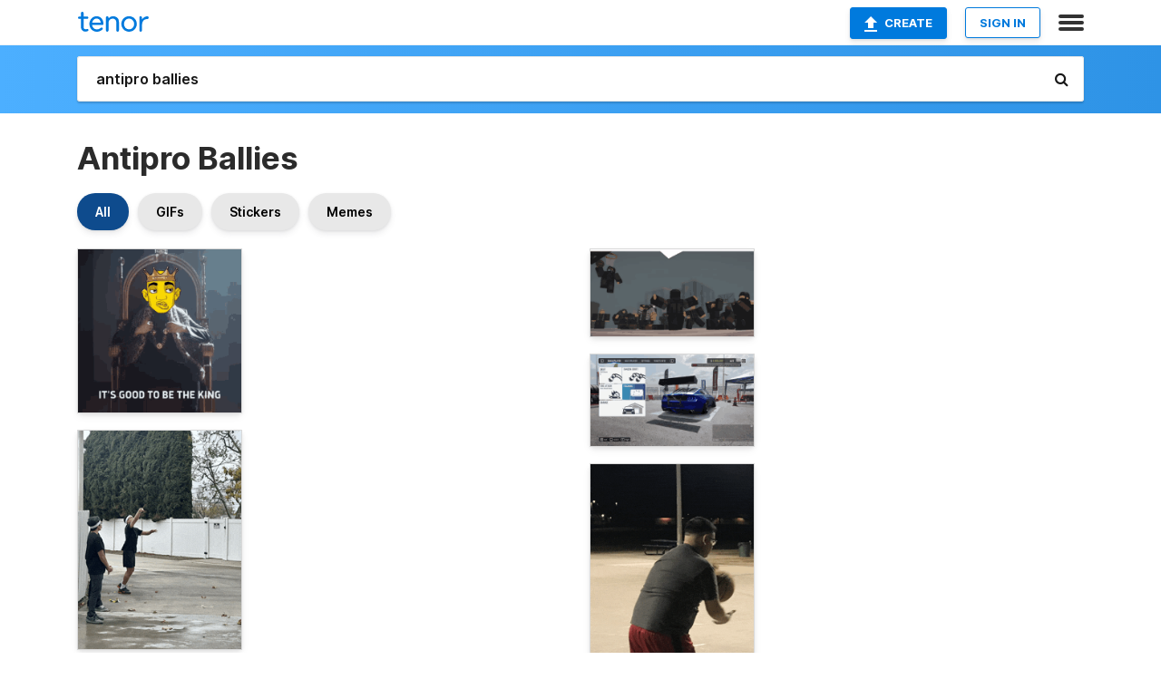

--- FILE ---
content_type: text/html; charset=utf-8
request_url: https://tenor.com/search/antipro-ballies-gifs
body_size: 48345
content:
<!DOCTYPE html>
<html lang="en" dir="ltr"><head><script id="data" type="text/x-cache" nonce="NTA5YTgxMDItMmUxNC00YzViLWE0YTgtZTUzNWU1NTNjOGVh">[base64]</script><title class="dynamic">Antipro Ballies GIFs | Tenor</title><link class="dynamic" rel="canonical" href="https://tenor.com/search/antipro-ballies-gifs"><meta class="dynamic" name="keywords" content="antipro,ballies,gifs,search,memes"><meta class="dynamic" name="description" content="With Tenor, maker of GIF Keyboard, add popular Antipro Ballies animated GIFs to your conversations. Share the best GIFs now &gt;&gt;&gt;"><meta class="dynamic" name="twitter:title" content="Antipro Ballies GIFs | Tenor"><meta class="dynamic" name="twitter:description" content="With Tenor, maker of GIF Keyboard, add popular Antipro Ballies animated GIFs to your conversations. Share the best GIFs now &gt;&gt;&gt;"><meta class="dynamic" name="twitter:site" content="@gifkeyboard"><meta class="dynamic" name="twitter:app:name:iphone" content="GIF Keyboard"><meta class="dynamic" name="twitter:app:name:ipad" content="GIF Keyboard"><meta class="dynamic" name="twitter:app:name:googleplay" content="GIF Keyboard"><meta class="dynamic" name="twitter:app:id:iphone" content="917932200"><meta class="dynamic" name="twitter:app:id:ipad" content="917932200"><meta class="dynamic" name="twitter:app:id:googleplay" content="com.riffsy.FBMGIFApp"><meta class="dynamic" property="al:ios:app_name" content="GIF Keyboard"><meta class="dynamic" property="al:ios:app_store_id" content="917932200"><meta class="dynamic" property="al:android:package" content="com.riffsy.FBMGIFApp"><meta class="dynamic" property="al:android:app_name" content="GIF Keyboard"><meta class="dynamic" property="fb:app_id" content="374882289330575"><meta class="dynamic" property="og:site_name" content="Tenor"><meta class="dynamic" property="og:title" content="Antipro Ballies GIFs | Tenor"><meta class="dynamic" name="robots" content="noindex"><meta class="dynamic" name="apple-itunes-app" content="app-id=917932200,app-argument=https://tenor.com/search/antipro-ballies-gifs"><meta class="dynamic" name="twitter:app:url:googleplay" content="riffsy://search/antipro%20ballies"><meta class="dynamic" property="al:android:url" content="riffsy://search/antipro%20ballies"><link class="dynamic" rel="alternate" href="android-app://com.riffsy.FBMGIFApp/riffsy/search/antipro%20ballies"><meta name="twitter:image" content="https://media1.tenor.com/m/uxroK2flr6oAAAAC/antipro-antipro-ballies.gif"><link rel="image_src" href="https://media1.tenor.com/m/uxroK2flr6oAAAAC/antipro-antipro-ballies.gif"><meta class="dynamic" property="og:url" content="https://media1.tenor.com/m/uxroK2flr6oAAAAd/antipro-antipro-ballies.gif"><meta class="dynamic" property="og:description" content="Click to view the GIF"><meta class="dynamic" property="og:type" content="website"><meta class="dynamic" property="og:image" content="https://media1.tenor.com/m/uxroK2flr6oAAAAd/antipro-antipro-ballies.gif"><meta class="dynamic" property="og:image:type" content="image/gif"><meta class="dynamic" property="og:image:width" content="640"><meta class="dynamic" property="og:image:height" content="640"><meta class="dynamic" property="og:video" content="https://media.tenor.com/uxroK2flr6oAAAPo/antipro-antipro-ballies.mp4"><meta class="dynamic" property="og:video:secure_url" content="https://media.tenor.com/uxroK2flr6oAAAPo/antipro-antipro-ballies.mp4"><meta class="dynamic" property="og:video:type" content="video/mp4"><meta class="dynamic" property="og:video:width" content="640"><meta class="dynamic" property="og:video:height" content="640"><meta class="dynamic" property="og:video" content="https://media.tenor.com/uxroK2flr6oAAAPs/antipro-antipro-ballies.webm"><meta class="dynamic" property="og:video:secure_url" content="https://media.tenor.com/uxroK2flr6oAAAPs/antipro-antipro-ballies.webm"><meta class="dynamic" property="og:video:type" content="video/webm"><meta class="dynamic" property="og:video:width" content="640"><meta class="dynamic" property="og:video:height" content="640"><script class="dynamic" type="application/ld+json">{"@context":"http:\u002F\u002Fschema.org","@type":"Article","author":"Rebel22","creator":"Rebel22","headline":"Antipro Ballies GIFs | Tenor","name":"Antipro Ballies GIFs | Tenor","url":"https:\u002F\u002Ftenor.com\u002Fsearch\u002Fantipro-ballies-gifs","mainEntityOfPage":"https:\u002F\u002Ftenor.com\u002Fsearch\u002Fantipro-ballies-gifs","keywords":"antipro,ballies,gifs,search,memes","dateModified":"2022-07-17T14:18:15.042Z","datePublished":"2022-07-17T14:18:15.042Z","publisher":{"@context":"http:\u002F\u002Fschema.org","@type":"Organization","name":"Tenor","logo":{"@type":"ImageObject","url":"https:\u002F\u002Ftenor.com\u002Fassets\u002Fimg\u002Ftenor-app-icon.png"},"sameAs":["https:\u002F\u002Ftwitter.com\u002Fgifkeyboard","https:\u002F\u002Fwww.facebook.com\u002Ftenorapp\u002F","https:\u002F\u002Fwww.linkedin.com\u002Fcompany\u002Ftenorinc\u002F"]},"image":{"@context":"http:\u002F\u002Fschema.org","@type":"ImageObject","author":"Rebel22","creator":"Rebel22","name":"Antipro Ballies GIFs | Tenor","keywords":"antipro,ballies,gifs,search,memes","description":"With Tenor, maker of GIF Keyboard, add popular Antipro Ballies animated GIFs to your conversations. Share the best GIFs now \u003E\u003E\u003E","url":"https:\u002F\u002Ftenor.com\u002Fsearch\u002Fantipro-ballies-gifs","contentUrl":"https:\u002F\u002Fmedia1.tenor.com\u002Fm\u002FuxroK2flr6oAAAAC\u002Fantipro-antipro-ballies.gif","thumbnailUrl":"https:\u002F\u002Fmedia.tenor.com\u002FuxroK2flr6oAAAAe\u002Fantipro-antipro-ballies.png","width":498,"height":498,"dateCreated":"2022-07-17T14:18:15.042Z","uploadDate":"2022-07-17T14:18:15.042Z","representativeOfPage":true},"video":{"@context":"http:\u002F\u002Fschema.org","@type":"VideoObject","author":"Rebel22","creator":"Rebel22","name":"Antipro Ballies GIFs | Tenor","keywords":"antipro,ballies,gifs,search,memes","description":"With Tenor, maker of GIF Keyboard, add popular Antipro Ballies animated GIFs to your conversations. Share the best GIFs now \u003E\u003E\u003E","url":"https:\u002F\u002Ftenor.com\u002Fsearch\u002Fantipro-ballies-gifs","contentUrl":"https:\u002F\u002Fmedia.tenor.com\u002FuxroK2flr6oAAAPo\u002Fantipro-antipro-ballies.mp4","thumbnailUrl":"https:\u002F\u002Fmedia.tenor.com\u002FuxroK2flr6oAAAAe\u002Fantipro-antipro-ballies.png","width":640,"height":640,"dateCreated":"2022-07-17T14:18:15.042Z","uploadDate":"2022-07-17T14:18:15.042Z","duration":"PT0M6S"}}</script><link rel="preconnect" href="https://www.googletagmanager.com"><link rel="preconnect" href="https://www.google-analytics.com"><link rel="dns-prefetch" href="//media.tenor.com"><link rel="preconnect" href="https://media.tenor.com"><link rel="stylesheet" type="text/css" href="/assets/dist/main.min.css?release=r20260113-1-master-c4169"><meta charset="UTF-8"><meta name="viewport" content="width=device-width, initial-scale=1"><link rel="manifest" href="/assets/manifest.json"><link rel="shortcut icon" type="image/png" href="/assets/img/favicon/favicon-16x16.png"><link rel="apple-touch-icon" sizes="57x57" href="/assets/img/favicon/apple-touch-icon-57x57.png"><link rel="apple-touch-icon" sizes="60x60" href="/assets/img/favicon/apple-touch-icon-60x60.png"><link rel="apple-touch-icon" sizes="72x72" href="/assets/img/favicon/apple-touch-icon-72x72.png"><link rel="icon" type="image/png" href="/assets/img/favicon/favicon-16x16.png" sizes="16x16"><link rel="icon" type="image/png" href="/assets/img/favicon/favicon-32x32.png" sizes="32x32"><link rel="search" type="application/opensearchdescription+xml" href="/opensearch.xml" title="Tenor"><link rel="alternate" hreflang="x-default" href="https://tenor.com/search/antipro-ballies-gifs"><link rel="alternate" hreflang="af" href="https://tenor.com/af/search/antipro-ballies-gifs"><link rel="alternate" hreflang="am" href="https://tenor.com/am/search/antipro-ballies-gifs"><link rel="alternate" hreflang="az" href="https://tenor.com/az/search/antipro-ballies-gifs"><link rel="alternate" hreflang="be" href="https://tenor.com/be/search/antipro-ballies-gifs"><link rel="alternate" hreflang="bg" href="https://tenor.com/bg/search/antipro-ballies-gifs"><link rel="alternate" hreflang="bn" href="https://tenor.com/bn/search/antipro-ballies-gifs"><link rel="alternate" hreflang="bs" href="https://tenor.com/bs/search/antipro-ballies-gifs"><link rel="alternate" hreflang="ca" href="https://tenor.com/ca/search/antipro-ballies-gifs"><link rel="alternate" hreflang="cs" href="https://tenor.com/cs/search/antipro-ballies-gifs"><link rel="alternate" hreflang="da" href="https://tenor.com/da/search/antipro-ballies-gifs"><link rel="alternate" hreflang="de" href="https://tenor.com/de/search/antipro-ballies-gifs"><link rel="alternate" hreflang="de-AT" href="https://tenor.com/de-AT/search/antipro-ballies-gifs"><link rel="alternate" hreflang="de-CH" href="https://tenor.com/de-CH/search/antipro-ballies-gifs"><link rel="alternate" hreflang="el" href="https://tenor.com/el/search/antipro-ballies-gifs"><link rel="alternate" hreflang="en-AU" href="https://tenor.com/en-AU/search/antipro-ballies-gifs"><link rel="alternate" hreflang="en-CA" href="https://tenor.com/en-CA/search/antipro-ballies-gifs"><link rel="alternate" hreflang="en-GB" href="https://tenor.com/en-GB/search/antipro-ballies-gifs"><link rel="alternate" hreflang="en-IE" href="https://tenor.com/en-IE/search/antipro-ballies-gifs"><link rel="alternate" hreflang="en-IN" href="https://tenor.com/en-IN/search/antipro-ballies-gifs"><link rel="alternate" hreflang="en-NZ" href="https://tenor.com/en-NZ/search/antipro-ballies-gifs"><link rel="alternate" hreflang="en-SG" href="https://tenor.com/en-SG/search/antipro-ballies-gifs"><link rel="alternate" hreflang="en-ZA" href="https://tenor.com/en-ZA/search/antipro-ballies-gifs"><link rel="alternate" hreflang="es" href="https://tenor.com/es/search/antipro-ballies-gifs"><link rel="alternate" hreflang="es-419" href="https://tenor.com/es-419/search/antipro-ballies-gifs"><link rel="alternate" hreflang="es-AR" href="https://tenor.com/es-AR/search/antipro-ballies-gifs"><link rel="alternate" hreflang="es-BO" href="https://tenor.com/es-BO/search/antipro-ballies-gifs"><link rel="alternate" hreflang="es-CL" href="https://tenor.com/es-CL/search/antipro-ballies-gifs"><link rel="alternate" hreflang="es-CO" href="https://tenor.com/es-CO/search/antipro-ballies-gifs"><link rel="alternate" hreflang="es-CR" href="https://tenor.com/es-CR/search/antipro-ballies-gifs"><link rel="alternate" hreflang="es-DO" href="https://tenor.com/es-DO/search/antipro-ballies-gifs"><link rel="alternate" hreflang="es-EC" href="https://tenor.com/es-EC/search/antipro-ballies-gifs"><link rel="alternate" hreflang="es-GT" href="https://tenor.com/es-GT/search/antipro-ballies-gifs"><link rel="alternate" hreflang="es-HN" href="https://tenor.com/es-HN/search/antipro-ballies-gifs"><link rel="alternate" hreflang="es-MX" href="https://tenor.com/es-MX/search/antipro-ballies-gifs"><link rel="alternate" hreflang="es-NI" href="https://tenor.com/es-NI/search/antipro-ballies-gifs"><link rel="alternate" hreflang="es-PA" href="https://tenor.com/es-PA/search/antipro-ballies-gifs"><link rel="alternate" hreflang="es-PE" href="https://tenor.com/es-PE/search/antipro-ballies-gifs"><link rel="alternate" hreflang="es-PR" href="https://tenor.com/es-PR/search/antipro-ballies-gifs"><link rel="alternate" hreflang="es-PY" href="https://tenor.com/es-PY/search/antipro-ballies-gifs"><link rel="alternate" hreflang="es-SV" href="https://tenor.com/es-SV/search/antipro-ballies-gifs"><link rel="alternate" hreflang="es-US" href="https://tenor.com/es-US/search/antipro-ballies-gifs"><link rel="alternate" hreflang="es-UY" href="https://tenor.com/es-UY/search/antipro-ballies-gifs"><link rel="alternate" hreflang="es-VE" href="https://tenor.com/es-VE/search/antipro-ballies-gifs"><link rel="alternate" hreflang="et" href="https://tenor.com/et/search/antipro-ballies-gifs"><link rel="alternate" hreflang="eu" href="https://tenor.com/eu/search/antipro-ballies-gifs"><link rel="alternate" hreflang="fi" href="https://tenor.com/fi/search/antipro-ballies-gifs"><link rel="alternate" hreflang="fil" href="https://tenor.com/fil/search/antipro-ballies-gifs"><link rel="alternate" hreflang="fr" href="https://tenor.com/fr/search/antipro-ballies-gifs"><link rel="alternate" hreflang="fr-CA" href="https://tenor.com/fr-CA/search/antipro-ballies-gifs"><link rel="alternate" hreflang="fr-CH" href="https://tenor.com/fr-CH/search/antipro-ballies-gifs"><link rel="alternate" hreflang="gl" href="https://tenor.com/gl/search/antipro-ballies-gifs"><link rel="alternate" hreflang="gu" href="https://tenor.com/gu/search/antipro-ballies-gifs"><link rel="alternate" hreflang="hi" href="https://tenor.com/hi/search/antipro-ballies-gifs"><link rel="alternate" hreflang="hr" href="https://tenor.com/hr/search/antipro-ballies-gifs"><link rel="alternate" hreflang="hu" href="https://tenor.com/hu/search/antipro-ballies-gifs"><link rel="alternate" hreflang="hy" href="https://tenor.com/hy/search/antipro-ballies-gifs"><link rel="alternate" hreflang="id" href="https://tenor.com/id/search/antipro-ballies-gifs"><link rel="alternate" hreflang="is" href="https://tenor.com/is/search/antipro-ballies-gifs"><link rel="alternate" hreflang="it" href="https://tenor.com/it/search/antipro-ballies-gifs"><link rel="alternate" hreflang="ja" href="https://tenor.com/ja/search/antipro-ballies-gifs"><link rel="alternate" hreflang="ka" href="https://tenor.com/ka/search/antipro-ballies-gifs"><link rel="alternate" hreflang="kk" href="https://tenor.com/kk/search/antipro-ballies-gifs"><link rel="alternate" hreflang="km" href="https://tenor.com/km/search/antipro-ballies-gifs"><link rel="alternate" hreflang="kn" href="https://tenor.com/kn/search/antipro-ballies-gifs"><link rel="alternate" hreflang="ko" href="https://tenor.com/ko/search/antipro-ballies-gifs"><link rel="alternate" hreflang="ky" href="https://tenor.com/ky/search/antipro-ballies-gifs"><link rel="alternate" hreflang="lo" href="https://tenor.com/lo/search/antipro-ballies-gifs"><link rel="alternate" hreflang="lt" href="https://tenor.com/lt/search/antipro-ballies-gifs"><link rel="alternate" hreflang="lv" href="https://tenor.com/lv/search/antipro-ballies-gifs"><link rel="alternate" hreflang="mk" href="https://tenor.com/mk/search/antipro-ballies-gifs"><link rel="alternate" hreflang="ml" href="https://tenor.com/ml/search/antipro-ballies-gifs"><link rel="alternate" hreflang="mn" href="https://tenor.com/mn/search/antipro-ballies-gifs"><link rel="alternate" hreflang="mo" href="https://tenor.com/mo/search/antipro-ballies-gifs"><link rel="alternate" hreflang="mr" href="https://tenor.com/mr/search/antipro-ballies-gifs"><link rel="alternate" hreflang="ms" href="https://tenor.com/ms/search/antipro-ballies-gifs"><link rel="alternate" hreflang="my" href="https://tenor.com/my/search/antipro-ballies-gifs"><link rel="alternate" hreflang="ne" href="https://tenor.com/ne/search/antipro-ballies-gifs"><link rel="alternate" hreflang="nl" href="https://tenor.com/nl/search/antipro-ballies-gifs"><link rel="alternate" hreflang="no" href="https://tenor.com/no/search/antipro-ballies-gifs"><link rel="alternate" hreflang="pa" href="https://tenor.com/pa/search/antipro-ballies-gifs"><link rel="alternate" hreflang="pl" href="https://tenor.com/pl/search/antipro-ballies-gifs"><link rel="alternate" hreflang="pt" href="https://tenor.com/pt/search/antipro-ballies-gifs"><link rel="alternate" hreflang="pt-BR" href="https://tenor.com/pt-BR/search/antipro-ballies-gifs"><link rel="alternate" hreflang="pt-PT" href="https://tenor.com/pt-PT/search/antipro-ballies-gifs"><link rel="alternate" hreflang="ro" href="https://tenor.com/ro/search/antipro-ballies-gifs"><link rel="alternate" hreflang="ru" href="https://tenor.com/ru/search/antipro-ballies-gifs"><link rel="alternate" hreflang="si" href="https://tenor.com/si/search/antipro-ballies-gifs"><link rel="alternate" hreflang="sk" href="https://tenor.com/sk/search/antipro-ballies-gifs"><link rel="alternate" hreflang="sl" href="https://tenor.com/sl/search/antipro-ballies-gifs"><link rel="alternate" hreflang="sq" href="https://tenor.com/sq/search/antipro-ballies-gifs"><link rel="alternate" hreflang="sr" href="https://tenor.com/sr/search/antipro-ballies-gifs"><link rel="alternate" hreflang="sr-Latn" href="https://tenor.com/sr-Latn/search/antipro-ballies-gifs"><link rel="alternate" hreflang="sv" href="https://tenor.com/sv/search/antipro-ballies-gifs"><link rel="alternate" hreflang="sw" href="https://tenor.com/sw/search/antipro-ballies-gifs"><link rel="alternate" hreflang="ta" href="https://tenor.com/ta/search/antipro-ballies-gifs"><link rel="alternate" hreflang="te" href="https://tenor.com/te/search/antipro-ballies-gifs"><link rel="alternate" hreflang="th" href="https://tenor.com/th/search/antipro-ballies-gifs"><link rel="alternate" hreflang="tl" href="https://tenor.com/tl/search/antipro-ballies-gifs"><link rel="alternate" hreflang="tr" href="https://tenor.com/tr/search/antipro-ballies-gifs"><link rel="alternate" hreflang="uk" href="https://tenor.com/uk/search/antipro-ballies-gifs"><link rel="alternate" hreflang="uz" href="https://tenor.com/uz/search/antipro-ballies-gifs"><link rel="alternate" hreflang="vi" href="https://tenor.com/vi/search/antipro-ballies-gifs"><link rel="alternate" hreflang="zh-CN" href="https://tenor.com/zh-CN/search/antipro-ballies-gifs"><link rel="alternate" hreflang="zh-HK" href="https://tenor.com/zh-HK/search/antipro-ballies-gifs"><link rel="alternate" hreflang="zh-TW" href="https://tenor.com/zh-TW/search/antipro-ballies-gifs"><link rel="alternate" hreflang="zu" href="https://tenor.com/zu/search/antipro-ballies-gifs"></head><body><script async type="text/javascript" src="/assets/dist/main.min.js?release=r20260113-1-master-c4169" fetchpriority="high"></script><div id="root"><div class="BaseApp"><div class="Banner TOSBanner hidden"><div class="container"><span class="iconfont-remove" aria-hidden="true"></span>We&#039;ve updated our <span class="linkElements"><a href="/legal-terms" rel="noopener">Terms of Service</a> and <a href="https://policies.google.com/privacy?hl=en" rel="noopener">Privacy Policy</a></span>. By continuing you agree to Tenor&#039;s <span class="linkElements"><a href="/legal-terms" rel="noopener">Terms of Service</a> and <a href="https://policies.google.com/privacy?hl=en" rel="noopener">Privacy Policy</a></span>.</div></div><div class="Banner LanguageBanner hidden"><div class="container"><span class="iconfont-remove" aria-hidden="true"></span><div>Tenor.com has been translated based on your browser&#039;s language setting. If you want to change the language, click <span class="linkElements"><button>here</button></span>.</div></div></div><nav class="NavBar"><div class="container"><span itemscope itemtype="http://schema.org/Organization"><a class="navbar-brand" itemProp="url" href="/"><img src="/assets/img/tenor-logo.svg" width="80" height="22" alt="Tenor logo" itemprop="logo"></a></span><div class="nav-buttons"><div class="account-buttons"><a class="button upload-button" href="/gif-maker?utm_source=nav-bar&amp;utm_medium=internal&amp;utm_campaign=gif-maker-entrypoints"><img src="/assets/icons/upload-icon.svg" width="14" height="17" alt="Upload icon">Create</a><button class="white-button">SIGN IN</button></div><span class=" ToggleMenu"><span class="menu-button navicon-button x ToggleMenu-button"><div class="navicon"></div></span><div class="animated NavMenu"><div class="section"><div class="header">Products</div><ul><li><a href="https://apps.apple.com/app/apple-store/id917932200?pt=39040802&amp;ct=NavGifKeyboard&amp;mt=8" rel="noopener">GIF Keyboard</a></li><li><a href="https://play.google.com/store/apps/details?id=com.riffsy.FBMGIFApp" rel="noopener">Android</a></li><li><a href="/contentpartners">Content Partners</a></li></ul></div><div class="section"><div class="header">Explore</div><ul><li><button>Language</button></li><li><a href="/reactions">Reaction GIFs</a></li><li><a href="/explore">Explore GIFs</a></li></ul></div><div class="section"><div class="header">Company</div><ul><li><a href="/press">Press</a></li><li><a href="https://blog.tenor.com/" rel="noopener">Blog</a></li><li><a href="https://support.google.com/tenor" rel="noopener">FAQ</a></li><li><a href="/legal-terms">Terms and Privacy</a></li><li><a href="/assets/dist/licenses.txt" rel="noopener">Website Licenses</a></li><li><a href="https://support.google.com/tenor/gethelp?hl=en" rel="noopener">Contact Us</a></li></ul></div><div class="section"><div class="header">API</div><ul><li><a href="/gifapi" rel="noopener">Tenor GIF API</a></li><li><a href="https://developers.google.com/tenor/guides/endpoints" rel="noopener">GIF API Documentation</a></li><li><a href="/gifapi/unity-ar-gif-sdk" rel="noopener">Unity AR SDK</a></li></ul></div></div></span></div></div></nav><div class="TopBarComponent TopSearchBar"><div class="TopBar"><div class="container"><a class="navbar-brand" itemProp="url" href="/"><img src="/assets/img/tenor-logo-white.svg" width="80" height="22" alt="Tenor logo" itemprop="logo"></a><div class="search-bar-wrapper"><form class="SearchBar"><input name="q" value="antipro ballies" placeholder="Search for GIFs and Stickers" autocomplete="off"><span class="iconfont-search" aria-hidden="true"></span></form></div></div></div></div><div class="SearchPage container page"><!--!--><div class="gallery-container" itemscope itemtype="http://schema.org/ImageGallery"><meta itemprop="url" content="https://tenor.com/search/antipro-ballies-gifs"><meta itemprop="mainEntityOfPage" content="https://tenor.com/search/antipro-ballies-gifs"><meta itemprop="keywords" content="antipro,ballies,gifs,search,memes"><meta itemprop="headline" content="Antipro Ballies GIFs | Tenor"><meta itemprop="name" content="Antipro Ballies GIFs | Tenor"><h1>Antipro Ballies</h1><div class="search"><div class="UniversalSearchFormatToggle"><a class="UniversalSearchFormatToggleButton selected" href="/search/antipro-ballies-gifs">All</a><a class="UniversalSearchFormatToggleButton" href="/search/antipro-ballies-gifs?format=gifs">GIFs</a><a class="UniversalSearchFormatToggleButton" href="/search/antipro-ballies-gifs?format=stickers">Stickers</a><a class="UniversalSearchFormatToggleButton" href="/search/antipro-ballies-gifs?format=memes">Memes</a></div><div class="UniversalGifList" style="height:4887.454545454544px;"><div class="column"><figure class="UniversalGifListItem clickable" data-index="0" data-width="220" data-height="220" style="top:0px;"><a href="/view/antipro-antipro-ballies-ballies-ballies-king-gif-26234272"><div class="Gif"><picture><source media="(max-width:840px)" type="video/mp4" srcset="https://media.tenor.com/uxroK2flr6oAAAP1/antipro-antipro-ballies.mp4 186w"><source media="(max-width:840px)" type="image/webp" srcset="https://media.tenor.com/uxroK2flr6oAAAA1/antipro-antipro-ballies.webp 200w"><img src="https://media.tenor.com/uxroK2flr6oAAAAM/antipro-antipro-ballies.gif" width="180" height="180" alt="a man with a crown on his head is sitting on a throne with the words it &#039;s good to be the king below him" loading="lazy"></picture></div><div class="overlay"></div></a><div class="actions"><span class="GifFavButton FavButton" aria-hidden="true"></span></div><figcaption class="tags"><ul><li><a href="/search/antipro-gifs">#Antipro</a></li><li><a href="/search/antipro-ballies-gifs">#Antipro-Ballies</a></li><li><a href="/search/ballies-gifs">#Ballies</a></li></ul></figcaption><!--!--></figure><figure class="UniversalGifListItem clickable" data-index="3" data-width="220" data-height="294" style="top:200px;"><a href="/view/baller-basketball-gif-13624380762951757474"><div class="Meme"><picture><source type="video/mp4" srcset="https://media.tenor.com/vROGHmxnrqIAAAP1/baller-basketball.mp4 242w"><source media="(max-width:840px)" type="image/webp" srcset="https://media.tenor.com/vROGHmxnrqIAAAA1/baller-basketball.webp 152w"><img src="https://media.tenor.com/vROGHmxnrqIAAAAM/baller-basketball.gif" width="180" height="240.54545454545456" alt="a white fence has a sign that says no parking" loading="lazy"></picture></div><div class="overlay"></div></a><figcaption class="tags"><ul><li><a href="/search/baller-gifs">#baller</a></li><li><a href="/search/basketball-gifs">#basketball</a></li></ul></figcaption><!--!--></figure><figure class="UniversalGifListItem clickable" data-index="5" data-width="220" data-height="124" style="top:460.54545454545456px;"><a href="/view/baller-starcraft-starcraftii-alalrak-pro-gif-18201063981681876098"><div class="Meme"><picture><source type="video/mp4" srcset="https://media.tenor.com/_JcrQgpOHIIAAAP1/baller-starcraft.mp4 320w"><source media="(max-width:840px)" type="image/webp" srcset="https://media.tenor.com/_JcrQgpOHIIAAAA1/baller-starcraft.webp 200w"><img src="https://media.tenor.com/_JcrQgpOHIIAAAAM/baller-starcraft.gif" width="180" height="101.45454545454547" alt="a cartoon character holding a spalding basketball and a cup with ballerak written on it" loading="lazy"></picture></div><div class="overlay"></div></a><figcaption class="tags"><ul><li><a href="/search/baller-gifs">#baller</a></li><li><a href="/search/starcraft-gifs">#Starcraft</a></li><li><a href="/search/starcraft-i-i-gifs">#Starcraft-I-I</a></li></ul></figcaption><!--!--></figure><figure class="UniversalGifListItem clickable" data-index="6" data-width="220" data-height="177" style="top:582px;"><a href="/view/agencylife-kochstrasse-kstr-ping-pong-abc-gif-27492139"><div class="Sticker"><img src="https://media.tenor.com/4LXJwUFu6vYAAAAm/agencylife-kochstrasse.webp" width="180" height="144.8181818181818" alt="a red letter v that says kopfstrasse agency next to a ping pong ball" loading="lazy"></div><div class="overlay"></div></a><figcaption class="tags"><ul><li><a href="/search/agencylife-gifs">#agencylife</a></li><li><a href="/search/kochstrasse-gifs">#kochstrasse</a></li><li><a href="/search/kstr-gifs">#kstr</a></li></ul></figcaption><!--!--></figure><figure class="UniversalGifListItem clickable" data-index="8" data-width="220" data-height="331" style="top:746.8181818181818px;"><a href="/view/trickster-online-gif-27338574"><div class="Sticker"><img src="https://media.tenor.com/pd_Xw8Qc6PAAAAAm/trickster-online.webp" width="180" height="270.8181818181818" alt="a pixel art drawing of a pineapple with a green leaf on top ." loading="lazy"></div><div class="overlay"></div></a><figcaption class="tags"><ul><li><a href="/search/trickster-online-gifs">#Trickster-Online</a></li></ul></figcaption><!--!--></figure><figure class="UniversalGifListItem clickable" data-index="10" data-width="220" data-height="389" style="top:1037.6363636363635px;"><a href="/view/seulgi-kpop-red-velvet-gif-27282167"><div class="Sticker"><img src="https://media.tenor.com/bSzUynaI2LgAAAAm/seulgi-kpop.webp" width="180" height="318.2727272727273" alt="a drawing of a woman in a dress and boots dancing" loading="lazy"></div><div class="overlay"></div></a><figcaption class="tags"><ul><li><a href="/search/seulgi-gifs">#seulgi</a></li><li><a href="/search/kpop-gifs">#kpop</a></li><li><a href="/search/red-gifs">#red</a></li><li><a href="/search/velvet-gifs">#velvet</a></li></ul></figcaption><!--!--></figure><figure class="UniversalGifListItem clickable" data-index="13" data-width="220" data-height="220" style="top:1375.9090909090908px;"><a href="/view/bc-rich-gif-26628459"><div class="Meme"><picture><source media="(max-width:840px)" type="image/webp" srcset="https://media.tenor.com/G-JvCehPxGwAAAA1/bc-rich.webp 200w"><img src="https://media.tenor.com/G-JvCehPxGwAAAAM/bc-rich.gif" width="180" height="180" alt="a man is getting ready to buy a bc rich guitar off a craigslist" loading="lazy"></picture></div><div class="overlay"></div></a><figcaption class="tags"><ul><li><a href="/search/bc-rich-gifs">#Bc-Rich</a></li></ul></figcaption><!--!--></figure><figure class="UniversalGifListItem clickable" data-index="14" data-width="220" data-height="206" style="top:1575.9090909090908px;"><a href="/view/rechazo-no-apruebo-refused-gif-26092628"><div class="Meme"><picture><source type="video/mp4" srcset="https://media.tenor.com/NwfFVOkt9N4AAAP1/rechazo-no-apruebo.mp4 320w"><source media="(max-width:840px)" type="image/webp" srcset="https://media.tenor.com/NwfFVOkt9N4AAAA1/rechazo-no-apruebo.webp 200w"><img src="https://media.tenor.com/NwfFVOkt9N4AAAAM/rechazo-no-apruebo.gif" width="180" height="168.54545454545456" alt="a roll of toilet paper with a purple wrapper is hanging on a wall ." loading="lazy"></picture></div><div class="overlay"></div></a><figcaption class="tags"><ul><li><a href="/search/rechazo-gifs">#Rechazo</a></li><li><a href="/search/no-apruebo-gifs">#No-Apruebo</a></li><li><a href="/search/refused-gifs">#refused</a></li></ul></figcaption><!--!--></figure><figure class="UniversalGifListItem clickable" data-index="17" data-width="220" data-height="259" style="top:1764.4545454545453px;"><a href="/view/10-gif-25387793"><div class="Sticker"><img src="https://media.tenor.com/9LaD6SI-Ly4AAAAm/10.webp" width="180" height="211.90909090909093" alt="a professional photo services logo with a man in a blue jersey" loading="lazy"></div><div class="overlay"></div></a><figcaption class="tags"><ul><li><a href="/search/10-gifs">#10</a></li></ul></figcaption><!--!--></figure><figure class="UniversalGifListItem clickable" data-index="19" data-width="220" data-height="215" style="top:1996.3636363636363px;"><a href="/view/cryptowar-xblade-crypto-gif-24838175"><div class="Sticker"><img src="https://media.tenor.com/UiV3Q0Cv-MYAAAAm/cryptowar-xblade.webp" width="180" height="175.9090909090909" alt="a purple coin with a crossed sword and the word kryptow" loading="lazy"></div><div class="overlay"></div></a><figcaption class="tags"><ul><li><a href="/search/cryptowar-gifs">#cryptowar</a></li><li><a href="/search/xblade-gifs">#xblade</a></li><li><a href="/search/crypto-gifs">#crypto</a></li></ul></figcaption><!--!--></figure><figure class="UniversalGifListItem clickable" data-index="20" data-width="220" data-height="168" style="top:2192.272727272727px;"><a href="/view/online-english-camp-gif-24097208"><div class="Meme"><picture><source type="video/mp4" srcset="https://media.tenor.com/bBzxGiNMMQwAAAP1/online-english-camp.mp4 320w"><source media="(max-width:840px)" type="image/webp" srcset="https://media.tenor.com/bBzxGiNMMQwAAAA1/online-english-camp.webp 200w"><img src="https://media.tenor.com/bBzxGiNMMQwAAAAM/online-english-camp.gif" width="180" height="137.45454545454547" alt="a logo for online english camp is displayed on a gray wall" loading="lazy"></picture></div><div class="overlay"></div></a><figcaption class="tags"><ul><li><a href="/search/online-english-camp-gifs">#Online-English-Camp</a></li></ul></figcaption><!--!--></figure><figure class="UniversalGifListItem clickable" data-index="22" data-width="220" data-height="220" style="top:2349.7272727272725px;"><a href="/view/vitesse-arnhem-jacob-celebrate-sticker-gif-23518904"><div class="Sticker"><img src="https://media.tenor.com/r7PeJwG7gWcAAAAm/vitesse-arnhem-jacob-celebrate-sticker.webp" width="180" height="180" alt="a man wearing a yellow and black striped shirt with etoro on the front" loading="lazy"></div><div class="overlay"></div></a><figcaption class="tags"><ul><li><a href="/search/vitesse-arnhem-gifs">#Vitesse-Arnhem</a></li></ul></figcaption><!--!--></figure><figure class="UniversalGifListItem clickable" data-index="25" data-width="220" data-height="220" style="top:2549.7272727272725px;"><a href="/view/bnb-bnb-profit-crypto-gif-21386621"><div class="Sticker"><img src="https://media.tenor.com/Lei8XtTu3YIAAAAm/bnb-bnb-profit.webp" width="180" height="180" alt="a logo for bnb profit with a yellow triangle on a white background" loading="lazy"></div><div class="overlay"></div></a><figcaption class="tags"><ul><li><a href="/search/bnb-gifs">#BNB</a></li><li><a href="/search/bnb-profit-gifs">#BNB-Profit</a></li><li><a href="/search/crypto-gifs">#crypto</a></li></ul></figcaption><!--!--></figure><figure class="UniversalGifListItem clickable" data-index="26" data-width="220" data-height="123" style="top:2749.7272727272725px;"><a href="/view/retro-retro-gaming-gif-20861154"><div class="Sticker"><img src="https://media.tenor.com/jgW8C4mP9WcAAAAm/retro-retro-gaming.webp" width="180" height="100.63636363636364" alt="a masked person wearing headphones and a microphone on their head" loading="lazy"></div><div class="overlay"></div></a><figcaption class="tags"><ul><li><a href="/search/retro-gifs">#Retro</a></li><li><a href="/search/retro-gaming-gifs">#Retro-Gaming</a></li></ul></figcaption><!--!--></figure><figure class="UniversalGifListItem clickable" data-index="28" data-width="220" data-height="220" style="top:2870.363636363636px;"><a href="/view/chip-mullet-chevy-chevrolet-based-gif-18948690"><div class="Meme"><picture><source type="video/mp4" srcset="https://media.tenor.com/VhdJz2Ao6e0AAAP1/chip-mullet.mp4 320w"><source media="(max-width:840px)" type="image/webp" srcset="https://media.tenor.com/VhdJz2Ao6e0AAAA1/chip-mullet.webp 128w"><img src="https://media.tenor.com/VhdJz2Ao6e0AAAAM/chip-mullet.gif" width="180" height="180" alt="a woman is wearing a chevrolet hat and a gray shirt" loading="lazy"></picture></div><div class="overlay"></div></a><figcaption class="tags"><ul><li><a href="/search/chip-gifs">#chip</a></li><li><a href="/search/mullet-gifs">#mullet</a></li><li><a href="/search/chevy-gifs">#chevy</a></li><li><a href="/search/chevrolet-gifs">#chevrolet</a></li></ul></figcaption><!--!--></figure><figure class="UniversalGifListItem clickable" data-index="30" data-width="220" data-height="72" style="top:3070.363636363636px;"><a href="/view/wisuda-online-wisuda-maxstream-telkkmsel-gif-18505556"><div class="Sticker"><img src="https://media.tenor.com/0uYZ00jpTXcAAAAm/wisuda-online-wisuda.webp" width="180" height="58.909090909090914" alt="a logo for wisuda online 2020 maxstream with a red cross" loading="lazy"></div><div class="overlay"></div></a><figcaption class="tags"><ul><li><a href="/search/wisuda-online-gifs">#Wisuda-Online</a></li><li><a href="/search/wisuda-gifs">#wisuda</a></li><li><a href="/search/maxstream-gifs">#maxstream</a></li></ul></figcaption><!--!--></figure><figure class="UniversalGifListItem clickable" data-index="32" data-width="220" data-height="220" style="top:3149.272727272727px;"><a href="/view/jr-junges-magazin-schülermagazin-studentenmagazin-jungreporter-gif-18075250"><div class="Sticker"><img src="https://media.tenor.com/hu3PuIR2zz0AAAAm/jr-junges-magazin.webp" width="180" height="180" alt="a black and white icon of a microphone on a white background ." loading="lazy"></div><div class="overlay"></div></a><figcaption class="tags"><ul><li><a href="/search/jr-gifs">#jr</a></li><li><a href="/search/junges-magazin-gifs">#Junges-Magazin</a></li><li><a href="/search/schülermagazin-gifs">#schülermagazin</a></li></ul></figcaption><!--!--></figure><figure class="UniversalGifListItem clickable" data-index="34" data-width="220" data-height="165" style="top:3349.272727272727px;"><a href="/view/eggring-ragnarok-online-ragnarok-online-mmorpg-gif-17507238"><div class="Sticker"><img src="https://media.tenor.com/lVdScdC0J9oAAAAm/eggring-ragnarok.webp" width="180" height="135" alt="a pixel art of a sheep sitting on top of a white plate ." loading="lazy"></div><div class="overlay"></div></a><figcaption class="tags"><ul><li><a href="/search/eggring-gifs">#eggring</a></li><li><a href="/search/ragnarok-gifs">#ragnarok</a></li><li><a href="/search/online-gifs">#online</a></li></ul></figcaption><!--!--></figure><figure class="UniversalGifListItem clickable" data-index="36" data-width="220" data-height="220" style="top:3504.272727272727px;"><a href="/view/roll-the-dice-sticker-text-animated-text-gif-17189423"><div class="Sticker"><img src="https://media.tenor.com/ll2XwoJo8nUAAAAm/roll-the-dice-sticker.webp" width="180" height="180" alt="a sign that says roll the dice in green and yellow" loading="lazy"></div><div class="overlay"></div></a><figcaption class="tags"><ul><li><a href="/search/roll-the-dice-gifs">#Roll-The-Dice</a></li><li><a href="/search/sticker-gifs">#sticker</a></li><li><a href="/search/text-gifs">#text</a></li></ul></figcaption><!--!--></figure><figure class="UniversalGifListItem clickable" data-index="39" data-width="220" data-height="220" style="top:3704.272727272727px;"><a href="/view/cine-center-yo-heart-cinema-cine-gif-16379602"><div class="Sticker"><img src="https://media.tenor.com/ikeiunY-45UAAAAm/cine-center-yo.webp" width="180" height="180" alt="a red speech bubble says #yo cinecenter with a heart" loading="lazy"></div><div class="overlay"></div></a><figcaption class="tags"><ul><li><a href="/search/cine-center-gifs">#Cine-Center</a></li><li><a href="/search/yo-gifs">#yo</a></li><li><a href="/search/heart-gifs">#heart</a></li><li><a href="/search/cinema-gifs">#cinema</a></li></ul></figcaption><!--!--></figure><figure class="UniversalGifListItem clickable" data-index="41" data-width="220" data-height="220" style="top:3904.272727272727px;"><a href="/view/carel-carel-schrier-schrier-carel-online-online-marketing-gif-14993106"><div class="Sticker"><img src="https://media.tenor.com/IRK9b5ImS4AAAAAm/carel-carel-schrier.webp" width="180" height="180" alt="a man with a beard wearing a grey shirt with letters on it" loading="lazy"></div><div class="overlay"></div></a><figcaption class="tags"><ul><li><a href="/search/carel-gifs">#carel</a></li><li><a href="/search/carel-schrier-gifs">#Carel-Schrier</a></li><li><a href="/search/schrier-gifs">#schrier</a></li></ul></figcaption><!--!--></figure><figure class="UniversalGifListItem clickable" data-index="42" data-width="220" data-height="220" style="top:4104.272727272727px;"><a href="/view/al-akulaku-kredit-online-gif-14091057"><div class="Sticker"><img src="https://media.tenor.com/a1Zx28ZzpJAAAAAm/al-akulaku.webp" width="180" height="180" alt="a red circle with a white letter a on it" loading="lazy"></div><div class="overlay"></div></a><figcaption class="tags"><ul><li><a href="/search/al-gifs">#al</a></li><li><a href="/search/akulaku-gifs">#akulaku</a></li><li><a href="/search/kredit-online-gifs">#Kredit-Online</a></li></ul></figcaption><!--!--></figure><figure class="UniversalGifListItem clickable" data-index="45" data-width="220" data-height="190" style="top:4304.272727272727px;"><a href="/view/big-ballers-baller-mike-pole-dance-strip-gif-27270549"><div class="Gif"><picture><source media="(max-width:840px)" type="video/mp4" srcset="https://media.tenor.com/I467JTejdzEAAAP1/big-ballers-baller.mp4 148w"><source media="(max-width:840px)" type="image/webp" srcset="https://media.tenor.com/I467JTejdzEAAAA1/big-ballers-baller.webp 200w"><img src="https://media.tenor.com/I467JTejdzEAAAAM/big-ballers-baller.gif" width="180" height="155.45454545454547" alt="a man is standing on top of a desk in a dark room with a sign that says to buy this property .." loading="lazy"></picture></div><div class="overlay"></div></a><div class="actions"><span class="GifFavButton FavButton" aria-hidden="true"></span></div><figcaption class="tags"><ul><li><a href="/search/big-ballers-gifs">#Big-Ballers</a></li><li><a href="/search/baller-gifs">#baller</a></li><li><a href="/search/mike-gifs">#mike</a></li></ul></figcaption><!--!--></figure><figure class="UniversalGifListItem clickable" data-index="46" data-width="220" data-height="99" style="top:4479.727272727272px;"><a href="/view/pou-is-balling-out-pou-is-balling-gif-27265916"><div class="Gif"><picture><source media="(max-width:840px)" type="image/webp" srcset="https://media.tenor.com/Pfmt9HmHxNEAAAA1/pou-is.webp 200w"><img src="https://media.tenor.com/Pfmt9HmHxNEAAAAM/pou-is.gif" width="180" height="81" alt="a screenshot of a basketball game with the words pou is ballin out" loading="lazy"></picture></div><div class="overlay"></div></a><div class="actions"><span class="GifFavButton FavButton" aria-hidden="true"></span></div><figcaption class="tags"><ul><li><a href="/search/pou-gifs">#pou</a></li><li><a href="/search/is-gifs">#is</a></li><li><a href="/search/balling-gifs">#balling</a></li><li><a href="/search/out-gifs">#out</a></li></ul></figcaption><!--!--></figure><figure class="UniversalGifListItem clickable" data-index="48" data-width="220" data-height="108" style="top:4580.727272727272px;"><a href="/view/saba-sports-saba-judi-bola-papuwa4d-gif-26239884"><div class="Meme"><picture><source media="(max-width:840px)" type="image/webp" srcset="https://media.tenor.com/wLh6rOpGnAIAAAA1/saba-sports-saba.webp 200w"><img src="https://media.tenor.com/wLh6rOpGnAIAAAAM/saba-sports-saba.gif" width="180" height="88.36363636363637" alt="two soccer players on a field with a logo for papua 4d in the background" loading="lazy"></picture></div><div class="overlay"></div></a><figcaption class="tags"><ul><li><a href="/search/saba-sports-gifs">#Saba-Sports</a></li><li><a href="/search/saba-gifs">#saba</a></li><li><a href="/search/judi-bola-gifs">#Judi-Bola</a></li></ul></figcaption><!--!--></figure></div><div class="column"><figure class="UniversalGifListItem clickable" data-index="1" data-width="220" data-height="117" style="top:0px;"><a href="/view/ballin-balling-gif-26372310"><div class="Meme"><picture><source media="(max-width:840px)" type="image/webp" srcset="https://media.tenor.com/hS48_PzYih4AAAA1/ballin-balling.webp 200w"><img src="https://media.tenor.com/hS48_PzYih4AAAAM/ballin-balling.gif" width="180" height="95.72727272727273" alt="a group of roblox characters are standing in a line" loading="lazy"></picture></div><div class="overlay"></div></a><figcaption class="tags"><ul><li><a href="/search/ballin-gifs">#ballin</a></li><li><a href="/search/balling-gifs">#balling</a></li></ul></figcaption><!--!--></figure><figure class="UniversalGifListItem clickable" data-index="2" data-width="220" data-height="124" style="top:115.72727272727273px;"><a href="/view/robloxrobloxrobloxroblox-gif-22401237"><div class="Meme"><picture><source media="(max-width:840px)" type="image/webp" srcset="https://media.tenor.com/SYw4DE1scWYAAAA1/robloxrobloxrobloxroblox.webp 200w"><img src="https://media.tenor.com/SYw4DE1scWYAAAAM/robloxrobloxrobloxroblox.gif" width="180" height="101.45454545454547" alt="a blue car is parked in a garage in a video game called drift" loading="lazy"></picture></div><div class="overlay"></div></a><figcaption class="tags"><ul><li><a href="/search/robloxrobloxrobloxroblox-gifs">#ROBLOXROBLOXROBLOXROBLOX</a></li></ul></figcaption><!--!--></figure><figure class="UniversalGifListItem clickable" data-index="4" data-width="220" data-height="477" style="top:237.1818181818182px;"><a href="/view/baller-gif-6976337067964546160"><div class="Meme"><picture><source media="(max-width:840px)" type="video/mp4" srcset="https://media.tenor.com/YNDtmeFqvHAAAAP1/baller.mp4 148w"><source media="(max-width:840px)" type="image/webp" srcset="https://media.tenor.com/YNDtmeFqvHAAAAA1/baller.webp 94w"><img src="https://media.tenor.com/YNDtmeFqvHAAAAAM/baller.gif" width="180" height="390.2727272727273" alt="a man in red shorts is holding a basketball in his hand" loading="lazy"></picture></div><div class="overlay"></div></a><figcaption class="tags"><ul><li><a href="/search/baller-gifs">#baller</a></li></ul></figcaption><!--!--></figure><figure class="UniversalGifListItem clickable" data-index="7" data-width="220" data-height="393" style="top:647.4545454545455px;"><a href="/view/red-music-gif-27470482"><div class="Meme"><picture><source type="video/mp4" srcset="https://media.tenor.com/OsnlvsWz8pIAAAP1/red-music.mp4 320w"><source media="(max-width:840px)" type="image/webp" srcset="https://media.tenor.com/OsnlvsWz8pIAAAA1/red-music.webp 114w"><img src="https://media.tenor.com/OsnlvsWz8pIAAAAM/red-music.gif" width="180" height="321.54545454545456" alt="a red and black electric guitar with flames coming out of it is on a black background ." loading="lazy"></picture></div><div class="overlay"></div></a><figcaption class="tags"><ul><li><a href="/search/red-music-gifs">#Red-Music</a></li></ul></figcaption><!--!--></figure><figure class="UniversalGifListItem clickable" data-index="9" data-width="220" data-height="220" style="top:989px;"><a href="/view/pb-gif-27298355"><div class="Meme"><picture><source media="(max-width:840px)" type="image/webp" srcset="https://media.tenor.com/REA8yzvhJNkAAAA1/pb.webp 200w"><img src="https://media.tenor.com/REA8yzvhJNkAAAAM/pb.gif" width="180" height="180" alt="three white squares on a blue background" loading="lazy"></picture></div><div class="overlay"></div></a><figcaption class="tags"><ul><li><a href="/search/pb-gifs">#PB</a></li></ul></figcaption><!--!--></figure><figure class="UniversalGifListItem clickable" data-index="11" data-width="220" data-height="123" style="top:1189px;"><a href="/view/erepre-repre-česko-seron-hrdílvi-gif-26957796"><div class="Sticker"><img src="https://media.tenor.com/8fnLVhKCWnoAAAAm/erepre-repre.webp" width="180" height="100.63636363636364" alt="a man wearing a red shirt with a lion on it is giving a thumbs up" loading="lazy"></div><div class="overlay"></div></a><figcaption class="tags"><ul><li><a href="/search/erepre-gifs">#erepre</a></li><li><a href="/search/repre-gifs">#repre</a></li><li><a href="/search/česko-gifs">#Česko</a></li><li><a href="/search/seron-gifs">#Seron</a></li></ul></figcaption><!--!--></figure><figure class="UniversalGifListItem clickable" data-index="12" data-width="220" data-height="391" style="top:1309.6363636363637px;"><a href="/view/ml-kj-gif-27022676"><div class="Meme"><picture><source media="(max-width:840px)" type="image/webp" srcset="https://media.tenor.com/DGkyk5k4uj8AAAA1/ml-kj.webp 114w"><img src="https://media.tenor.com/DGkyk5k4uj8AAAAM/ml-kj.gif" width="180" height="319.90909090909093" alt="a tiktok video is being played on the phone" loading="lazy"></picture></div><div class="overlay"></div></a><figcaption class="tags"><ul><li><a href="/search/ml-kj-gifs">#Ml-Kj</a></li></ul></figcaption><!--!--></figure><figure class="UniversalGifListItem clickable" data-index="15" data-width="220" data-height="69" style="top:1649.5454545454547px;"><a href="/view/online-gif-25608019"><div class="Meme"><picture><source media="(max-width:840px)" type="image/webp" srcset="https://media.tenor.com/s2J97LVFrp4AAAA1/online.webp 200w"><img src="https://media.tenor.com/s2J97LVFrp4AAAAM/online.gif" width="180" height="56.45454545454546" alt="a green background with the word online written in white" loading="lazy"></picture></div><div class="overlay"></div></a><figcaption class="tags"><ul><li><a href="/search/online-gifs">#ONLINE</a></li></ul></figcaption><!--!--></figure><figure class="UniversalGifListItem clickable" data-index="16" data-width="516" data-height="715" style="top:1726.0000000000002px;"><a href="/gif-maker?utm_source=search-page&amp;utm_medium=internal&amp;utm_campaign=gif-maker-entrypoints"><div class="Gif Card" style="font-size:12.47093023255814px;height:249.4186046511628px;"><div class="header"><p>Click here</p><p>to upload to Tenor</p></div><picture><source type="video/mp4" srcset="/assets/img/gif-maker-entrypoints/search-entrypoint-optimized.mp4 516w"><source type="image/webp" srcset="/assets/img/gif-maker-entrypoints/search-entrypoint-optimized.webp 516w"><img src="/assets/img/gif-maker-entrypoints/search-entrypoint-optimized.gif" width="180" height="146.51162790697674" loading="lazy"></picture><div class="footer"><p>Upload your own GIFs</p></div></div><div class="overlay"></div></a><figcaption class="tags"><ul></ul></figcaption><!--!--></figure><figure class="UniversalGifListItem clickable" data-index="18" data-width="220" data-height="259" style="top:1995.4186046511632px;"><a href="/view/10-gif-25387799"><div class="Sticker"><img src="https://media.tenor.com/XEmuruzBimEAAAAm/10.webp" width="180" height="211.90909090909093" alt="a professional photo services logo with a man wearing headphones on it" loading="lazy"></div><div class="overlay"></div></a><figcaption class="tags"><ul><li><a href="/search/10-gifs">#10</a></li></ul></figcaption><!--!--></figure><figure class="UniversalGifListItem clickable" data-index="21" data-width="220" data-height="225" style="top:2227.327695560254px;"><a href="/view/sticker-giant-reindeer-christmas-xmas-holiday-season-gif-23998937"><div class="Sticker"><img src="https://media.tenor.com/FlMDsS2MLcIAAAAm/sticker-giant-reindeer.webp" width="180" height="184.0909090909091" alt="an illustration of a reindeer &#039;s head with stickers on it" loading="lazy"></div><div class="overlay"></div></a><figcaption class="tags"><ul><li><a href="/search/sticker-giant-gifs">#Sticker-Giant</a></li><li><a href="/search/reindeer-gifs">#reindeer</a></li><li><a href="/search/christmas-gifs">#christmas</a></li></ul></figcaption><!--!--></figure><figure class="UniversalGifListItem clickable" data-index="23" data-width="220" data-height="107" style="top:2431.418604651163px;"><a href="/view/8ball-pool-gif-23347883"><div class="Meme"><picture><source type="video/mp4" srcset="https://media.tenor.com/owmEuDehEnMAAAP1/8ball-pool.mp4 320w"><source media="(max-width:840px)" type="image/webp" srcset="https://media.tenor.com/owmEuDehEnMAAAA1/8ball-pool.webp 200w"><img src="https://media.tenor.com/owmEuDehEnMAAAAM/8ball-pool.gif" width="180" height="87.54545454545455" alt="a pool game is being played on a computer" loading="lazy"></picture></div><div class="overlay"></div></a><figcaption class="tags"><ul><li><a href="/search/8ball-pool-gifs">#8Ball-Pool</a></li></ul></figcaption><!--!--></figure><figure class="UniversalGifListItem clickable" data-index="24" data-width="220" data-height="290" style="top:2538.9640591966177px;"><a href="/view/fnf-friday-night-funkin-blender-grand-gamble-mod-gif-22065813"><div class="Sticker"><img src="https://media.tenor.com/QfkMc1zelbkAAAAm/fnf-friday-night-funkin.webp" width="180" height="237.27272727272728" alt="a pixel art drawing of a person with a television head holding a microphone ." loading="lazy"></div><div class="overlay"></div></a><figcaption class="tags"><ul><li><a href="/search/fnf-gifs">#FNF</a></li><li><a href="/search/friday-night-funkin-gifs">#Friday-Night-Funkin</a></li><li><a href="/search/blender-gifs">#Blender</a></li></ul></figcaption><!--!--></figure><figure class="UniversalGifListItem clickable" data-index="27" data-width="220" data-height="220" style="top:2796.236786469345px;"><a href="/view/lbc-odysee-lbry-crypto-gif-20776517"><div class="Sticker"><img src="https://media.tenor.com/aMwPLMP8h4EAAAAm/lbc-odysee.webp" width="180" height="180" alt="a colorful square with a black border and a blue arrow" loading="lazy"></div><div class="overlay"></div></a><figcaption class="tags"><ul><li><a href="/search/lbc-gifs">#LBC</a></li><li><a href="/search/odysee-gifs">#odysee</a></li><li><a href="/search/lbry-gifs">#lbry</a></li><li><a href="/search/crypto-gifs">#crypto</a></li></ul></figcaption><!--!--></figure><figure class="UniversalGifListItem clickable" data-index="29" data-width="220" data-height="146" style="top:2996.236786469345px;"><a href="/view/bcz-gif-18909139"><div class="Meme"><picture><source type="video/mp4" srcset="https://media.tenor.com/wTe6iGq076EAAAP1/bcz.mp4 320w"><source media="(max-width:840px)" type="image/webp" srcset="https://media.tenor.com/wTe6iGq076EAAAA1/bcz.webp 200w"><img src="https://media.tenor.com/wTe6iGq076EAAAAM/bcz.gif" width="180" height="119.45454545454547" alt="a man pressing a button on a screen that says &quot; missing image &quot;" loading="lazy"></picture></div><div class="overlay"></div></a><figcaption class="tags"><ul><li><a href="/search/bcz-gifs">#BCZ</a></li></ul></figcaption><!--!--></figure><figure class="UniversalGifListItem clickable" data-index="31" data-width="220" data-height="100" style="top:3135.6913319238906px;"><a href="/view/wisuda-online-wisuda-maxstream-telkomsel-gif-18505555"><div class="Sticker"><img src="https://media.tenor.com/ddrqZ4K28GUAAAAm/wisuda-online-wisuda.webp" width="180" height="81.81818181818183" alt="a logo for wisuda online 2020 maxstream" loading="lazy"></div><div class="overlay"></div></a><figcaption class="tags"><ul><li><a href="/search/wisuda-online-gifs">#Wisuda-Online</a></li><li><a href="/search/wisuda-gifs">#wisuda</a></li><li><a href="/search/maxstream-gifs">#maxstream</a></li></ul></figcaption><!--!--></figure><figure class="UniversalGifListItem clickable" data-index="33" data-width="220" data-height="220" style="top:3237.5095137420726px;"><a href="/view/chat-quarantino-online-internet-old-school-gif-17541198"><div class="Sticker"><img src="https://media.tenor.com/DXgJg7rnGUoAAAAm/chat-quarantino.webp" width="180" height="180" alt="a logo for jm family club is shown" loading="lazy"></div><div class="overlay"></div></a><figcaption class="tags"><ul><li><a href="/search/chat-gifs">#chat</a></li><li><a href="/search/quarantino-gifs">#quarantino</a></li><li><a href="/search/online-gifs">#online</a></li><li><a href="/search/internet-gifs">#internet</a></li></ul></figcaption><!--!--></figure><figure class="UniversalGifListItem clickable" data-index="35" data-width="220" data-height="220" style="top:3437.5095137420726px;"><a href="/view/symbol-maker-design-animated-text-transition-gif-17463881"><div class="Sticker"><img src="https://media.tenor.com/HIi3lcunQ_IAAAAm/symbol-maker-design.webp" width="180" height="180" alt="three yellow lines on a white background ." loading="lazy"></div><div class="overlay"></div></a><figcaption class="tags"><ul><li><a href="/search/symbol-gifs">#symbol</a></li><li><a href="/search/maker-design-gifs">#Maker-Design</a></li></ul></figcaption><!--!--></figure><figure class="UniversalGifListItem clickable" data-index="37" data-width="220" data-height="10" style="top:3637.5095137420726px;"><a href="/view/radio-zinka-slovenija-text-animated-text-gif-17165694"><div class="Sticker"><img src="https://media.tenor.com/durvT9q9qS8AAAAm/radio-zinka-slovenija-text.webp" width="180" height="8.181818181818182" alt="a white background with yellow lines on it" loading="lazy"></div><div class="overlay"></div></a><figcaption class="tags"><ul><li><a href="/search/radio-zinka-slovenija-gifs">#Radio-Zinka-Slovenija</a></li><li><a href="/search/text-gifs">#text</a></li></ul></figcaption><!--!--></figure><figure class="UniversalGifListItem clickable" data-index="38" data-width="220" data-height="233" style="top:3665.6913319238906px;"><a href="/view/vanbiz-vanbiztherapper-vanillabizcotti-thumbs-up-stickers-gif-16742516"><div class="Sticker"><img src="https://media.tenor.com/tF170MBLWXEAAAAm/vanbiz-vanbiztherapper.webp" width="180" height="190.63636363636365" alt="a man wearing a blue t-shirt that says friends 4 ever" loading="lazy"></div><div class="overlay"></div></a><figcaption class="tags"><ul><li><a href="/search/vanbiz-gifs">#vanbiz</a></li><li><a href="/search/vanbiztherapper-gifs">#vanbiztherapper</a></li></ul></figcaption><!--!--></figure><figure class="UniversalGifListItem clickable" data-index="40" data-width="220" data-height="265" style="top:3876.327695560254px;"><a href="/view/technipfmc-ourday2020-balloon-text-gif-16056408"><div class="Sticker"><img src="https://media.tenor.com/-oFpgEpG4HkAAAAm/technipfmc-ourday2020.webp" width="180" height="216.81818181818184" alt="a purple balloon with the words &quot; our day &quot; on it" loading="lazy"></div><div class="overlay"></div></a><figcaption class="tags"><ul><li><a href="/search/technipfmc-gifs">#technipfmc</a></li><li><a href="/search/ourday2020-gifs">#ourday2020</a></li><li><a href="/search/balloon-gifs">#balloon</a></li></ul></figcaption><!--!--></figure><figure class="UniversalGifListItem clickable" data-index="43" data-width="220" data-height="207" style="top:4113.145877378436px;"><a href="/view/buy-buy-crypto-tomi-exchange-bitcoin-gif-12385036267403187391"><div class="Gif"><picture><source type="video/mp4" srcset="https://media.tenor.com/q-B83dDllL8AAAP1/buy-buy-crypto.mp4 320w"><source media="(max-width:840px)" type="image/webp" srcset="https://media.tenor.com/q-B83dDllL8AAAA1/buy-buy-crypto.webp 200w"><img src="https://media.tenor.com/q-B83dDllL8AAAAM/buy-buy-crypto.gif" width="180" height="169.36363636363637" alt="a person is typing on a keyboard with the words buying tomi on crypto.com" loading="lazy"></picture></div><div class="overlay"></div></a><div class="actions"><span class="GifFavButton FavButton" aria-hidden="true"></span></div><figcaption class="tags"><ul><li><a href="/search/buy-gifs">#buy</a></li><li><a href="/search/buy-crypto-gifs">#buy-crypto</a></li><li><a href="/search/tomi-gifs">#tomi</a></li><li><a href="/search/exchange-gifs">#exchange</a></li></ul></figcaption><!--!--></figure><figure class="UniversalGifListItem clickable" data-index="44" data-width="220" data-height="220" style="top:4302.509513742072px;"><a href="/view/oscars-cesag-cesag-the-filming-company-libertysounds-sticker-cesag-gif-13600284"><div class="Sticker"><img src="https://media.tenor.com/WwaFWE0boX8AAAAm/oscars-cesag-cesag.webp" width="180" height="180" alt="a logo for the oscars cesag with a number 7" loading="lazy"></div><div class="overlay"></div></a><figcaption class="tags"><ul><li><a href="/search/oscars-cesag-gifs">#Oscars-Cesag</a></li><li><a href="/search/cesag-gifs">#CESAG</a></li></ul></figcaption><!--!--></figure><figure class="UniversalGifListItem clickable" data-index="47" data-width="220" data-height="124" style="top:4502.509513742072px;"><a href="/view/alfapods-gif-27210401"><div class="Gif"><picture><source media="(max-width:840px)" type="video/mp4" srcset="https://media.tenor.com/ol5GcW1sCWoAAAP1/alfapods.mp4 186w"><source media="(max-width:840px)" type="image/webp" srcset="https://media.tenor.com/ol5GcW1sCWoAAAA1/alfapods.webp 200w"><img src="https://media.tenor.com/ol5GcW1sCWoAAAAM/alfapods.gif" width="180" height="101.45454545454547" alt="a screenshot of a website that says outside" loading="lazy"></picture></div><div class="overlay"></div></a><div class="actions"><span class="GifFavButton FavButton" aria-hidden="true"></span></div><figcaption class="tags"><ul><li><a href="/search/alfapods-gifs">#alfapods</a></li></ul></figcaption><!--!--></figure><figure class="UniversalGifListItem clickable" data-index="49" data-width="220" data-height="124" style="top:4623.964059196617px;"><a href="/view/chukyo-terebi-party-crying-vtuber-virtual-esports-project-gif-25574583"><div class="Gif"><picture><source media="(max-width:840px)" type="image/webp" srcset="https://media.tenor.com/mK2qf-imgW4AAAA1/chukyo-terebi-party.webp 200w"><img src="https://media.tenor.com/mK2qf-imgW4AAAAM/chukyo-terebi-party.gif" width="180" height="101.45454545454547" alt="a group of anime girls are standing next to each other with one wearing a jacket that says &quot; zero &quot;" loading="lazy"></picture></div><div class="overlay"></div></a><div class="actions"><span class="GifFavButton FavButton" aria-hidden="true"></span></div><figcaption class="tags"><ul><li><a href="/search/chukyo-terebi-gifs">#Chukyo-Terebi</a></li><li><a href="/search/party-gifs">#party</a></li><li><a href="/search/crying-gifs">#crying</a></li><li><a href="/search/vtuber-gifs">#vtuber</a></li></ul></figcaption><!--!--></figure></div><script type="text/javascript" nonce="NTA5YTgxMDItMmUxNC00YzViLWE0YTgtZTUzNWU1NTNjOGVh">/*! licenses are at licenses.txt*//*
 * ATTENTION: An "eval-source-map" devtool has been used.
 * This devtool is neither made for production nor for readable output files.
 * It uses "eval()" calls to create a separate source file with attached SourceMaps in the browser devtools.
 * If you are trying to read the output file, select a different devtool (https://webpack.js.org/configuration/devtool/)
 * or disable the default devtool with "devtool: false".
 * If you are looking for production-ready output files, see mode: "production" (https://webpack.js.org/configuration/mode/).
 */
/******/ (() => { // webpackBootstrap
/******/ 	"use strict";
/******/ 	var __webpack_modules__ = ({

/***/ "./src/public/common/util/isMobile.ts":
/*!********************************************!*\
  !*** ./src/public/common/util/isMobile.ts ***!
  \********************************************/
/***/ ((__unused_webpack_module, __webpack_exports__, __webpack_require__) => {

eval("{__webpack_require__.r(__webpack_exports__);\n/* harmony export */ __webpack_require__.d(__webpack_exports__, {\n/* harmony export */   iOS: () => (/* binding */ iOS),\n/* harmony export */   isChrome: () => (/* binding */ isChrome),\n/* harmony export */   isMobile: () => (/* binding */ isMobile)\n/* harmony export */ });\nlet _isMobile = false;\nlet _iOS = false;\nlet _chrome = false;\nfunction setIsMobile() {\n  if (true) {\n    _isMobile = window.innerWidth <= 840;\n    _iOS = /iphone|ipod|ipad/i.test(window.navigator.userAgent) && !window.MSStream;\n    _chrome = /Chrome/.test(window.navigator.userAgent);\n  }\n}\nif (true) {\n  window.addEventListener('resize', function () {\n    setIsMobile();\n  });\n  setIsMobile();\n}\nfunction isMobile() {\n  return _isMobile;\n}\nfunction iOS() {\n  return _iOS;\n}\nfunction isChrome() {\n  return _chrome;\n}//# sourceURL=[module]\n//# sourceMappingURL=[data-uri]\n//# sourceURL=webpack-internal:///./src/public/common/util/isMobile.ts\n\n}");

/***/ }),

/***/ "./src/public/common/util/isStatic.ts":
/*!********************************************!*\
  !*** ./src/public/common/util/isStatic.ts ***!
  \********************************************/
/***/ ((__unused_webpack_module, __webpack_exports__, __webpack_require__) => {

eval("{__webpack_require__.r(__webpack_exports__);\n/* harmony export */ __webpack_require__.d(__webpack_exports__, {\n/* harmony export */   isStatic: () => (/* binding */ isStatic)\n/* harmony export */ });\nfunction isStatic(gif) {\n  return gif.flags?.includes('static') || false;\n}//# sourceURL=[module]\n//# sourceMappingURL=[data-uri]\n//# sourceURL=webpack-internal:///./src/public/common/util/isStatic.ts\n\n}");

/***/ }),

/***/ "./src/public/common/util/isStaticImage.ts":
/*!*************************************************!*\
  !*** ./src/public/common/util/isStaticImage.ts ***!
  \*************************************************/
/***/ ((__unused_webpack_module, __webpack_exports__, __webpack_require__) => {

eval("{__webpack_require__.r(__webpack_exports__);\n/* harmony export */ __webpack_require__.d(__webpack_exports__, {\n/* harmony export */   isStaticImage: () => (/* binding */ isStaticImage)\n/* harmony export */ });\n/* harmony import */ var _isStatic__WEBPACK_IMPORTED_MODULE_0__ = __webpack_require__(/*! ./isStatic */ \"./src/public/common/util/isStatic.ts\");\n/* harmony import */ var _isSticker__WEBPACK_IMPORTED_MODULE_1__ = __webpack_require__(/*! ./isSticker */ \"./src/public/common/util/isSticker.ts\");\n\n\nfunction isStaticImage(gif) {\n  return (0,_isStatic__WEBPACK_IMPORTED_MODULE_0__.isStatic)(gif) && !(0,_isSticker__WEBPACK_IMPORTED_MODULE_1__.isSticker)(gif);\n}//# sourceURL=[module]\n//# sourceMappingURL=[data-uri]\n//# sourceURL=webpack-internal:///./src/public/common/util/isStaticImage.ts\n\n}");

/***/ }),

/***/ "./src/public/common/util/isSticker.ts":
/*!*********************************************!*\
  !*** ./src/public/common/util/isSticker.ts ***!
  \*********************************************/
/***/ ((__unused_webpack_module, __webpack_exports__, __webpack_require__) => {

eval("{__webpack_require__.r(__webpack_exports__);\n/* harmony export */ __webpack_require__.d(__webpack_exports__, {\n/* harmony export */   isSticker: () => (/* binding */ isSticker)\n/* harmony export */ });\n// NB isSticker is imported by inlineMathService. We want to keep that file as\n// small as possible, so we are defining it here instead of within the Gif\n// component (which would require importing everything in Gif.js).\n\nfunction isSticker(gif) {\n  return gif.flags?.includes('sticker') || false;\n}//# sourceURL=[module]\n//# sourceMappingURL=[data-uri]\n//# sourceURL=webpack-internal:///./src/public/common/util/isSticker.ts\n\n}");

/***/ }),

/***/ "./src/public/mainapp/components/GifConstants.tsx":
/*!********************************************************!*\
  !*** ./src/public/mainapp/components/GifConstants.tsx ***!
  \********************************************************/
/***/ ((__unused_webpack_module, __webpack_exports__, __webpack_require__) => {

eval("{__webpack_require__.r(__webpack_exports__);\n/* harmony export */ __webpack_require__.d(__webpack_exports__, {\n/* harmony export */   MEDIA_TYPE: () => (/* binding */ MEDIA_TYPE),\n/* harmony export */   getMediaType: () => (/* binding */ getMediaType)\n/* harmony export */ });\n/* harmony import */ var _common_util_isStaticImage__WEBPACK_IMPORTED_MODULE_0__ = __webpack_require__(/*! ../../common/util/isStaticImage */ \"./src/public/common/util/isStaticImage.ts\");\n/* harmony import */ var _common_util_isSticker__WEBPACK_IMPORTED_MODULE_1__ = __webpack_require__(/*! ../../common/util/isSticker */ \"./src/public/common/util/isSticker.ts\");\n\n\n\n// NB: Used in inlineMathService\nconst MEDIA_TYPE = Object.freeze({\n  GIF: 'gif',\n  MEME: 'meme',\n  STICKER: 'sticker'\n});\nfunction getMediaType(gif) {\n  if ((0,_common_util_isStaticImage__WEBPACK_IMPORTED_MODULE_0__.isStaticImage)(gif)) {\n    return MEDIA_TYPE.MEME;\n  } else if ((0,_common_util_isSticker__WEBPACK_IMPORTED_MODULE_1__.isSticker)(gif)) {\n    return MEDIA_TYPE.STICKER;\n  } else {\n    return MEDIA_TYPE.GIF;\n  }\n}//# sourceURL=[module]\n//# sourceMappingURL=[data-uri]\n//# sourceURL=webpack-internal:///./src/public/mainapp/components/GifConstants.tsx\n\n}");

/***/ }),

/***/ "./src/public/mainapp/services/inlineMathService.ts":
/*!**********************************************************!*\
  !*** ./src/public/mainapp/services/inlineMathService.ts ***!
  \**********************************************************/
/***/ ((__unused_webpack_module, __webpack_exports__, __webpack_require__) => {

eval("{__webpack_require__.r(__webpack_exports__);\n/* harmony import */ var _services_mathService__WEBPACK_IMPORTED_MODULE_0__ = __webpack_require__(/*! ../services/mathService */ \"./src/public/mainapp/services/mathService.ts\");\n\nconst containers = document.getElementsByClassName('GifList');\nlet container;\nlet layout;\nlet columns;\nlet col;\nlet numCurrentColumns;\nlet newColumn;\nlet tmpList;\nlet emptyCurrentColumns;\nlet numEmptyCurrentColumns;\nlet listItem;\nfor (let idx = 0; idx < containers.length; idx++) {\n  container = containers[idx];\n  layout = new _services_mathService__WEBPACK_IMPORTED_MODULE_0__.HTMLElementMathService({\n    element: container,\n    staticColumns: parseInt(container.dataset.columns || '0'),\n    showShareCount: false,\n    isUniversalGifList: false\n  });\n  columns = container.getElementsByClassName('column');\n  numCurrentColumns = columns.length;\n\n  // Rearrange\n  tmpList = [];\n  emptyCurrentColumns = Array(numCurrentColumns).fill(false);\n  numEmptyCurrentColumns = 0;\n  let i = 0;\n  let child;\n  let colIdx;\n\n  // Iterate through existing columns, popping off leading elements.\n  while (numEmptyCurrentColumns < numCurrentColumns) {\n    col = columns[i];\n    if (col.children.length) {\n      child = col.children[0];\n      colIdx = parseInt(child.dataset.index || '0');\n      tmpList[colIdx] = col.removeChild(child);\n    } else {\n      if (!emptyCurrentColumns[i]) {\n        numEmptyCurrentColumns++;\n        emptyCurrentColumns[i] = true;\n      }\n    }\n    i = (i + 1) % numCurrentColumns;\n  }\n  const computedLayout = layout.compute(tmpList);\n  const numColumnsToAdd = computedLayout.numColumns - numCurrentColumns;\n  container.style.height = `${computedLayout.loaderHeight}px`;\n\n  // Fix number of columns.\n  const lastColumn = columns[columns.length - 1];\n  if (numColumnsToAdd < 0) {\n    // Remove unneeded <div>\n    for (let j = 0; j > numColumnsToAdd; j--) {\n      lastColumn.parentNode?.removeChild(lastColumn);\n    }\n  } else if (numColumnsToAdd > 0) {\n    // Add needed <div>\n    for (let j = 0; j < numColumnsToAdd; j++) {\n      newColumn = document.createElement('div');\n      newColumn.className = 'column';\n      newColumn.style.cssText = 'top: 0px;';\n      lastColumn.parentNode?.insertBefore(newColumn, lastColumn.nextSibling);\n    }\n  }\n  columns = container.getElementsByClassName('column');\n\n  // Add back elements.\n  while (tmpList.length) {\n    listItem = tmpList.shift();\n    columns[parseInt(listItem.dataset.colIndex || '0')].appendChild(listItem);\n  }\n}//# sourceURL=[module]\n//# sourceMappingURL=[data-uri]\n//# sourceURL=webpack-internal:///./src/public/mainapp/services/inlineMathService.ts\n\n}");

/***/ }),

/***/ "./src/public/mainapp/services/mathService.ts":
/*!****************************************************!*\
  !*** ./src/public/mainapp/services/mathService.ts ***!
  \****************************************************/
/***/ ((__unused_webpack_module, __webpack_exports__, __webpack_require__) => {

eval("{__webpack_require__.r(__webpack_exports__);\n/* harmony export */ __webpack_require__.d(__webpack_exports__, {\n/* harmony export */   HTMLElementMathService: () => (/* binding */ HTMLElementMathService),\n/* harmony export */   MathService: () => (/* binding */ MathService),\n/* harmony export */   PostMathService: () => (/* binding */ PostMathService)\n/* harmony export */ });\n/* harmony import */ var _common_util_isMobile__WEBPACK_IMPORTED_MODULE_0__ = __webpack_require__(/*! ../../common/util/isMobile */ \"./src/public/common/util/isMobile.ts\");\n/* harmony import */ var _components_GifConstants__WEBPACK_IMPORTED_MODULE_1__ = __webpack_require__(/*! ../components/GifConstants */ \"./src/public/mainapp/components/GifConstants.tsx\");\n\n\nclass MathService {\n  element;\n  staticColumns;\n  showShareCount;\n  isUniversalGifList;\n  DEFAULT_WIDTH;\n  y;\n  containerWidth;\n  numColumns;\n  i;\n  colNum;\n  currentColumnIdx;\n  minBottomY;\n  maxBottomY;\n  columnTailItems;\n  spacing;\n  borderLeft;\n  borderRight;\n  paddingLeft;\n  paddingRight;\n  paddingTop;\n  paddingBottom;\n  constructor({\n    element,\n    staticColumns,\n    showShareCount,\n    isUniversalGifList\n  }) {\n    this.element = element;\n    this.staticColumns = staticColumns;\n    this.showShareCount = showShareCount;\n    this.isUniversalGifList = isUniversalGifList;\n    this.DEFAULT_WIDTH = this.staticColumns === 1 ? 200 : 400;\n    this.y = 0;\n    this.containerWidth = 0;\n    this.numColumns = 0;\n    this.i = 0;\n    this.colNum = 0;\n    this.currentColumnIdx = 0;\n    this.minBottomY = 0;\n    this.maxBottomY = 0;\n    this.columnTailItems = [];\n    this.spacing = 10;\n    this.borderLeft = 0;\n    this.borderRight = 0;\n    this.paddingLeft = 0;\n    this.paddingRight = 0;\n    this.paddingTop = 0;\n    this.paddingBottom = 0;\n    this.resetVars();\n  }\n  resetVars() {\n    this.y = 0;\n    this.spacing = (0,_common_util_isMobile__WEBPACK_IMPORTED_MODULE_0__.isMobile)() ? 10 : 20;\n    const style = this.element ? window.getComputedStyle(this.element) : null;\n    this.paddingLeft = style ? parseInt(style.getPropertyValue('padding-left')) : 0;\n    this.paddingRight = style ? parseInt(style.getPropertyValue('padding-right')) : 0;\n    this.paddingTop = style ? parseInt(style.getPropertyValue('padding-top')) : 0;\n    this.paddingBottom = style ? parseInt(style.getPropertyValue('padding-bottom')) : 0;\n    this.borderLeft = style ? parseInt(style.getPropertyValue('border-left-width')) : 0;\n    this.borderRight = style ? parseInt(style.getPropertyValue('border-right-width')) : 0;\n    this.containerWidth = this.element && this.element.offsetWidth ? this.element.offsetWidth - this.paddingLeft - this.paddingRight - this.borderLeft - this.borderRight : this.DEFAULT_WIDTH;\n    if (this.staticColumns) {\n      this.numColumns = this.staticColumns;\n    } else if (this.containerWidth > 1100) {\n      this.numColumns = 4;\n    } else if (this.containerWidth > 576) {\n      this.numColumns = 3;\n    } else {\n      this.numColumns = 2;\n    }\n    this.i = 0;\n    this.maxBottomY = 0;\n    this.columnTailItems = [];\n    for (this.colNum = 0; this.colNum < this.numColumns; this.colNum++) {\n      this.columnTailItems[this.colNum] = {\n        bottomY: 0,\n        width: 0,\n        height: 0,\n        y: 0,\n        column: this.colNum,\n        index: -1\n      };\n    }\n  }\n  /**\n   * @abstract\n   */\n  getItemDimsAndMediaType(item) {\n    return [0, 0, ''];\n  }\n  /**\n   * @abstract\n   */\n  updateItem(item, currentColumnIdx) {}\n  compute(data, reset) {\n    if (reset) {\n      this.resetVars();\n    }\n    if (!data || data.length === 0) {\n      console.info('mathService: no data');\n      return {\n        loaderHeight: 0,\n        numColumns: 0\n      };\n    }\n    let height = 0;\n    const width = (this.containerWidth - this.numColumns * this.spacing) / this.numColumns;\n    let imgWidth = 0;\n    let imgHeight = 0;\n    let mediaType = '';\n    let item;\n    // go forwards through array and add missing data\n    for (; this.i < data.length; this.i++) {\n      item = data[this.i];\n      [imgWidth, imgHeight, mediaType] = this.getItemDimsAndMediaType(item);\n      if (!this.isUniversalGifList && (mediaType === _components_GifConstants__WEBPACK_IMPORTED_MODULE_1__.MEDIA_TYPE.MEME || mediaType === _components_GifConstants__WEBPACK_IMPORTED_MODULE_1__.MEDIA_TYPE.STICKER)) {\n        height = width;\n      } else {\n        height = width / imgWidth * imgHeight;\n      }\n      this.currentColumnIdx = 0;\n      this.minBottomY = this.columnTailItems[this.currentColumnIdx].bottomY;\n      for (this.colNum = 1; this.colNum < this.numColumns; this.colNum++) {\n        // Find the new this.minBottomY.\n        if (this.columnTailItems[this.colNum].bottomY < this.minBottomY) {\n          this.currentColumnIdx = this.colNum;\n          this.minBottomY = this.columnTailItems[this.currentColumnIdx].bottomY;\n        }\n      }\n      this.y = this.minBottomY;\n      if (this.showShareCount) {\n        // HARDCODED\n        this.y += 18;\n      }\n      this.columnTailItems[this.currentColumnIdx] = {\n        width,\n        height,\n        y: this.y,\n        bottomY: height + this.y + this.spacing,\n        column: this.currentColumnIdx,\n        index: this.i\n      };\n      this.updateItem(item, this.currentColumnIdx);\n    }\n    for (this.colNum = 0; this.colNum < this.numColumns; this.colNum++) {\n      if (this.columnTailItems[this.colNum].bottomY > this.maxBottomY) {\n        this.maxBottomY = this.columnTailItems[this.colNum].bottomY;\n      }\n    }\n    return {\n      loaderHeight: this.maxBottomY + this.paddingTop + this.paddingBottom,\n      numColumns: this.numColumns\n    };\n  }\n}\nclass PostMathService extends MathService {\n  getItemDimsAndMediaType(item) {\n    if (!item.media_formats.tinygif) {\n      console.warn(`missing media`, item);\n    }\n    return [item.media_formats.tinygif.dims[0], item.media_formats.tinygif.dims[1], (0,_components_GifConstants__WEBPACK_IMPORTED_MODULE_1__.getMediaType)(item)];\n  }\n  updateItem(item, currentColumnIdx) {\n    item.details = this.columnTailItems[currentColumnIdx];\n  }\n}\nclass HTMLElementMathService extends MathService {\n  getItemDimsAndMediaType(item) {\n    return [parseInt(item.dataset.width || '0'), parseInt(item.dataset.height || '0'), ''];\n  }\n  updateItem(item, currentColumnIdx) {\n    item.dataset.colIndex = currentColumnIdx.toString();\n    const details = this.columnTailItems[currentColumnIdx];\n    const gif = item.getElementsByTagName('img')[0];\n    // Setting the attribute (instead of gif.width or gif.height\n    // directly) helps prevent rounding of floats, which allows us to\n    // duplicate Inferno's behavior.\n    gif.setAttribute('width', details.width.toString());\n    gif.setAttribute('height', details.height.toString());\n  }\n}//# sourceURL=[module]\n//# sourceMappingURL=[data-uri]\n//# sourceURL=webpack-internal:///./src/public/mainapp/services/mathService.ts\n\n}");

/***/ })

/******/ 	});
/************************************************************************/
/******/ 	// The module cache
/******/ 	var __webpack_module_cache__ = {};
/******/ 	
/******/ 	// The require function
/******/ 	function __webpack_require__(moduleId) {
/******/ 		// Check if module is in cache
/******/ 		var cachedModule = __webpack_module_cache__[moduleId];
/******/ 		if (cachedModule !== undefined) {
/******/ 			return cachedModule.exports;
/******/ 		}
/******/ 		// Create a new module (and put it into the cache)
/******/ 		var module = __webpack_module_cache__[moduleId] = {
/******/ 			// no module.id needed
/******/ 			// no module.loaded needed
/******/ 			exports: {}
/******/ 		};
/******/ 	
/******/ 		// Execute the module function
/******/ 		__webpack_modules__[moduleId](module, module.exports, __webpack_require__);
/******/ 	
/******/ 		// Return the exports of the module
/******/ 		return module.exports;
/******/ 	}
/******/ 	
/************************************************************************/
/******/ 	/* webpack/runtime/define property getters */
/******/ 	(() => {
/******/ 		// define getter functions for harmony exports
/******/ 		__webpack_require__.d = (exports, definition) => {
/******/ 			for(var key in definition) {
/******/ 				if(__webpack_require__.o(definition, key) && !__webpack_require__.o(exports, key)) {
/******/ 					Object.defineProperty(exports, key, { enumerable: true, get: definition[key] });
/******/ 				}
/******/ 			}
/******/ 		};
/******/ 	})();
/******/ 	
/******/ 	/* webpack/runtime/hasOwnProperty shorthand */
/******/ 	(() => {
/******/ 		__webpack_require__.o = (obj, prop) => (Object.prototype.hasOwnProperty.call(obj, prop))
/******/ 	})();
/******/ 	
/******/ 	/* webpack/runtime/make namespace object */
/******/ 	(() => {
/******/ 		// define __esModule on exports
/******/ 		__webpack_require__.r = (exports) => {
/******/ 			if(typeof Symbol !== 'undefined' && Symbol.toStringTag) {
/******/ 				Object.defineProperty(exports, Symbol.toStringTag, { value: 'Module' });
/******/ 			}
/******/ 			Object.defineProperty(exports, '__esModule', { value: true });
/******/ 		};
/******/ 	})();
/******/ 	
/************************************************************************/
/******/ 	
/******/ 	// startup
/******/ 	// Load entry module and return exports
/******/ 	// This entry module can't be inlined because the eval-source-map devtool is used.
/******/ 	var __webpack_exports__ = __webpack_require__("./src/public/mainapp/services/inlineMathService.ts");
/******/ 	
/******/ })()
;</script></div></div></div><!--!--></div><div class="ProgressBar" style="height:0;right:100vw;transition:right 2s linear;"></div><div class="DialogContainer"></div></div></div><script id="store-cache" type="text/x-cache" nonce="NTA5YTgxMDItMmUxNC00YzViLWE0YTgtZTUzNWU1NTNjOGVh">{"appConfig":{},"config":{},"tags":{},"gifs":{"byId":{},"related":{},"searchByUsername":{}},"stickers":{"searchByUsername":{}},"memes":{"searchByUsername":{}},"universal":{"search":{"antipro ballies-low-all":{"results":[{"id":"13482343707611344810","legacy_info":{"post_id":"26234272"},"title":"","media_formats":{"webp_transparent":{"url":"https:\u002F\u002Fmedia.tenor.com\u002FuxroK2flr6oAAAAl\u002Fantipro-antipro-ballies.webp","duration":6,"preview":"","dims":[480,480],"size":463748},"tinymp4":{"url":"https:\u002F\u002Fmedia.tenor.com\u002FuxroK2flr6oAAAP1\u002Fantipro-antipro-ballies.mp4","duration":6,"preview":"","dims":[186,186],"size":80130},"gifpreview":{"url":"https:\u002F\u002Fmedia.tenor.com\u002FuxroK2flr6oAAAAe\u002Fantipro-antipro-ballies.png","duration":6,"preview":"","dims":[640,640],"size":78461},"mp4":{"url":"https:\u002F\u002Fmedia.tenor.com\u002FuxroK2flr6oAAAPo\u002Fantipro-antipro-ballies.mp4","duration":6,"preview":"","dims":[640,640],"size":748860},"tinygif":{"url":"https:\u002F\u002Fmedia.tenor.com\u002FuxroK2flr6oAAAAM\u002Fantipro-antipro-ballies.gif","duration":6,"preview":"","dims":[220,220],"size":154352},"mediumgif":{"url":"https:\u002F\u002Fmedia1.tenor.com\u002Fm\u002FuxroK2flr6oAAAAd\u002Fantipro-antipro-ballies.gif","duration":6,"preview":"","dims":[640,640],"size":1122134},"tinywebp_transparent":{"url":"https:\u002F\u002Fmedia.tenor.com\u002FuxroK2flr6oAAAAm\u002Fantipro-antipro-ballies.webp","duration":6,"preview":"","dims":[200,200],"size":91468},"webp":{"url":"https:\u002F\u002Fmedia.tenor.com\u002FuxroK2flr6oAAAAx\u002Fantipro-antipro-ballies.webp","duration":6,"preview":"","dims":[498,498],"size":302990},"webm":{"url":"https:\u002F\u002Fmedia.tenor.com\u002FuxroK2flr6oAAAPs\u002Fantipro-antipro-ballies.webm","duration":6,"preview":"","dims":[640,640],"size":155091},"tinywebp":{"url":"https:\u002F\u002Fmedia.tenor.com\u002FuxroK2flr6oAAAA1\u002Fantipro-antipro-ballies.webp","duration":6,"preview":"","dims":[200,200],"size":91468},"gif":{"url":"https:\u002F\u002Fmedia1.tenor.com\u002Fm\u002FuxroK2flr6oAAAAC\u002Fantipro-antipro-ballies.gif","duration":6,"preview":"","dims":[498,498],"size":5815321}},"bg_color":"","created":1658067495.042276,"content_description":"a man with a crown on his head is sitting on a throne with the words it 's good to be the king below him","h1_title":"Antipro Antipro Ballies GIF","long_title":"Antipro Antipro Ballies GIF - Antipro Antipro Ballies Ballies GIFs","embed":"\u003Cdiv class=\"tenor-gif-embed\" data-postid=\"26234272\" data-share-method=\"host\" data-aspect-ratio=\"1\" data-width=\"100%\"\u003E\u003Ca href=\"https:\u002F\u002Ftenor.com\u002Fview\u002Fantipro-antipro-ballies-ballies-ballies-king-gif-26234272\"\u003EAntipro Antipro Ballies GIF\u003C\u002Fa\u003Efrom \u003Ca href=\"https:\u002F\u002Ftenor.com\u002Fsearch\u002Fantipro-gifs\"\u003EAntipro GIFs\u003C\u002Fa\u003E\u003C\u002Fdiv\u003E \u003Cscript type=\"text\u002Fjavascript\" async src=\"https:\u002F\u002Ftenor.com\u002Fembed.js\"\u003E\u003C\u002Fscript\u003E","itemurl":"https:\u002F\u002Ftenor.com\u002Fview\u002Fantipro-antipro-ballies-ballies-ballies-king-gif-26234272","url":"https:\u002F\u002Ftenor.com\u002FbWeTA.gif","tags":["Antipro","Antipro Ballies","Ballies","Ballies King"],"flags":[],"user":{"username":"Rebel22","partnername":"","url":"https:\u002F\u002Ftenor.com\u002Fusers\u002FRebel22","tagline":"","userid":"11387784","profile_id":"14696939728916201309","avatars":{},"usertype":"user","partnerbanner":{},"partnercategories":[],"partnerlinks":[],"flags":[]},"hasaudio":false,"source_id":"","shares":2100,"policy_status":"POLICY_STATUS_UNSPECIFIED","q":"antipro ballies","searchfilter":"none","index":0,"details":{"width":180,"height":180,"y":0,"bottomY":200,"column":0,"index":0}},{"id":"9596674913244580382","legacy_info":{"post_id":"26372310"},"title":"","media_formats":{"tinywebp":{"url":"https:\u002F\u002Fmedia.tenor.com\u002FhS48_PzYih4AAAA1\u002Fballin-balling.webp","duration":0,"preview":"","dims":[200,108],"size":1306},"gif":{"url":"https:\u002F\u002Fmedia1.tenor.com\u002Fm\u002FhS48_PzYih4AAAAC\u002Fballin-balling.gif","duration":0.1,"preview":"","dims":[498,264],"size":62026},"tinygif_transparent":{"url":"https:\u002F\u002Fmedia.tenor.com\u002FhS48_PzYih4AAAAj\u002Fballin-balling.gif","duration":0,"preview":"","dims":[200,107],"size":10073},"tinywebp_transparent":{"url":"https:\u002F\u002Fmedia.tenor.com\u002FhS48_PzYih4AAAAm\u002Fballin-balling.webp","duration":0,"preview":"","dims":[200,107],"size":1438},"tinymp4":{"url":"https:\u002F\u002Fmedia.tenor.com\u002FhS48_PzYih4AAAP1\u002Fballin-balling.mp4","duration":0.1,"preview":"","dims":[320,170],"size":8242},"webp":{"url":"https:\u002F\u002Fmedia.tenor.com\u002FhS48_PzYih4AAAAx\u002Fballin-balling.webp","duration":0.1,"preview":"","dims":[498,265],"size":3826},"webp_transparent":{"url":"https:\u002F\u002Fmedia.tenor.com\u002FhS48_PzYih4AAAAl\u002Fballin-balling.webp","duration":0,"preview":"","dims":[498,266],"size":4116},"mp4":{"url":"https:\u002F\u002Fmedia.tenor.com\u002FhS48_PzYih4AAAPo\u002Fballin-balling.mp4","duration":0.1,"preview":"","dims":[640,340],"size":20008},"tinygif":{"url":"https:\u002F\u002Fmedia.tenor.com\u002FhS48_PzYih4AAAAM\u002Fballin-balling.gif","duration":0.1,"preview":"","dims":[220,117],"size":6642},"mediumgif":{"url":"https:\u002F\u002Fmedia1.tenor.com\u002Fm\u002FhS48_PzYih4AAAAd\u002Fballin-balling.gif","duration":0.1,"preview":"","dims":[640,340],"size":31272},"gif_transparent":{"url":"https:\u002F\u002Fmedia.tenor.com\u002FhS48_PzYih4AAAAi\u002Fballin-balling.gif","duration":0,"preview":"","dims":[498,266],"size":42316},"webm":{"url":"https:\u002F\u002Fmedia.tenor.com\u002FhS48_PzYih4AAAPs\u002Fballin-balling.webm","duration":0.1,"preview":"","dims":[640,340],"size":8442},"gifpreview":{"url":"https:\u002F\u002Fmedia.tenor.com\u002FhS48_PzYih4AAAAe\u002Fballin-balling.png","duration":0.1,"preview":"","dims":[640,340],"size":31263}},"bg_color":"","created":1659478630.612416,"content_description":"a group of roblox characters are standing in a line","h1_title":"Ballin Balling Meme","long_title":"Ballin Balling Meme - Ballin Balling Memes","embed":"\u003Cdiv class=\"tenor-gif-embed\" data-postid=\"26372310\" data-share-method=\"host\" data-aspect-ratio=\"1.88235\" data-width=\"100%\"\u003E\u003Ca href=\"https:\u002F\u002Ftenor.com\u002Fview\u002Fballin-balling-gif-26372310\"\u003EBallin Balling Meme\u003C\u002Fa\u003Efrom \u003Ca href=\"https:\u002F\u002Ftenor.com\u002Fsearch\u002Fballin-memes\"\u003EBallin Memes\u003C\u002Fa\u003E\u003C\u002Fdiv\u003E \u003Cscript type=\"text\u002Fjavascript\" async src=\"https:\u002F\u002Ftenor.com\u002Fembed.js\"\u003E\u003C\u002Fscript\u003E","itemurl":"https:\u002F\u002Ftenor.com\u002Fview\u002Fballin-balling-gif-26372310","url":"https:\u002F\u002Ftenor.com\u002FbWON0.gif","tags":["ballin","balling"],"flags":["static"],"user":{"username":"jerryfromjojo1","partnername":"","url":"https:\u002F\u002Ftenor.com\u002Fusers\u002Fjerryfromjojo1","tagline":"","userid":"11581477","profile_id":"2508342888302679249","avatars":{},"usertype":"user","partnerbanner":{},"partnercategories":[],"partnerlinks":[],"flags":[]},"hasaudio":false,"source_id":"","shares":8,"policy_status":"POLICY_STATUS_UNSPECIFIED","q":"antipro ballies","searchfilter":"none","index":1,"details":{"width":180,"height":95.72727272727273,"y":0,"bottomY":115.72727272727273,"column":1,"index":1}},{"id":"5299672486997946726","legacy_info":{"post_id":"22401237"},"title":"","media_formats":{"gif":{"url":"https:\u002F\u002Fmedia1.tenor.com\u002Fm\u002FSYw4DE1scWYAAAAC\u002Frobloxrobloxrobloxroblox.gif","duration":0,"preview":"","dims":[498,280],"size":76238},"mediumgif":{"url":"https:\u002F\u002Fmedia1.tenor.com\u002Fm\u002FSYw4DE1scWYAAAAd\u002Frobloxrobloxrobloxroblox.gif","duration":0,"preview":"","dims":[640,360],"size":104319},"tinymp4":{"url":"https:\u002F\u002Fmedia.tenor.com\u002FSYw4DE1scWYAAAP1\u002Frobloxrobloxrobloxroblox.mp4","duration":0,"preview":"","dims":[320,180],"size":16780},"tinywebp_transparent":{"url":"https:\u002F\u002Fmedia.tenor.com\u002FSYw4DE1scWYAAAAm\u002Frobloxrobloxrobloxroblox.webp","duration":0,"preview":"","dims":[200,113],"size":2994},"tinywebp":{"url":"https:\u002F\u002Fmedia.tenor.com\u002FSYw4DE1scWYAAAA1\u002Frobloxrobloxrobloxroblox.webp","duration":0,"preview":"","dims":[200,114],"size":3028},"webm":{"url":"https:\u002F\u002Fmedia.tenor.com\u002FSYw4DE1scWYAAAPs\u002Frobloxrobloxrobloxroblox.webm","duration":0,"preview":"","dims":[640,360],"size":27357},"mp4":{"url":"https:\u002F\u002Fmedia.tenor.com\u002FSYw4DE1scWYAAAPo\u002Frobloxrobloxrobloxroblox.mp4","duration":0,"preview":"","dims":[640,360],"size":59751},"webp_transparent":{"url":"https:\u002F\u002Fmedia.tenor.com\u002FSYw4DE1scWYAAAAl\u002Frobloxrobloxrobloxroblox.webp","duration":0,"preview":"","dims":[498,281],"size":13066},"webp":{"url":"https:\u002F\u002Fmedia.tenor.com\u002FSYw4DE1scWYAAAAx\u002Frobloxrobloxrobloxroblox.webp","duration":0,"preview":"","dims":[498,280],"size":13554},"gifpreview":{"url":"https:\u002F\u002Fmedia.tenor.com\u002FSYw4DE1scWYAAAAe\u002Frobloxrobloxrobloxroblox.png","duration":0,"preview":"","dims":[640,360],"size":104277},"tinygif":{"url":"https:\u002F\u002Fmedia.tenor.com\u002FSYw4DE1scWYAAAAM\u002Frobloxrobloxrobloxroblox.gif","duration":0,"preview":"","dims":[220,124],"size":13066}},"bg_color":"","created":1626752073.393609,"content_description":"a blue car is parked in a garage in a video game called drift","h1_title":"Robloxrobloxrobloxroblox Meme","long_title":"Robloxrobloxrobloxroblox Meme - Robloxrobloxrobloxroblox Memes","embed":"\u003Cdiv class=\"tenor-gif-embed\" data-postid=\"22401237\" data-share-method=\"host\" data-aspect-ratio=\"1.77778\" data-width=\"100%\"\u003E\u003Ca href=\"https:\u002F\u002Ftenor.com\u002Fview\u002Frobloxrobloxrobloxroblox-gif-22401237\"\u003ERobloxrobloxrobloxroblox Meme\u003C\u002Fa\u003Efrom \u003Ca href=\"https:\u002F\u002Ftenor.com\u002Fsearch\u002Frobloxrobloxrobloxroblox-memes\"\u003ERobloxrobloxrobloxroblox Memes\u003C\u002Fa\u003E\u003C\u002Fdiv\u003E \u003Cscript type=\"text\u002Fjavascript\" async src=\"https:\u002F\u002Ftenor.com\u002Fembed.js\"\u003E\u003C\u002Fscript\u003E","itemurl":"https:\u002F\u002Ftenor.com\u002Fview\u002Frobloxrobloxrobloxroblox-gif-22401237","url":"https:\u002F\u002Ftenor.com\u002FbF9Kr.gif","tags":["ROBLOXROBLOXROBLOXROBLOX"],"flags":["static"],"user":{"username":"peepeepo23123","partnername":"","url":"https:\u002F\u002Ftenor.com\u002Fusers\u002Fpeepeepo23123","tagline":"","userid":"9603800","profile_id":"1723193704845567680","avatars":{},"usertype":"user","partnerbanner":{},"partnercategories":[],"partnerlinks":[],"flags":[]},"hasaudio":false,"source_id":"","shares":51,"policy_status":"POLICY_STATUS_UNSPECIFIED","q":"antipro ballies","searchfilter":"none","index":2,"details":{"width":180,"height":101.45454545454547,"y":115.72727272727273,"bottomY":237.1818181818182,"column":1,"index":2}},{"id":"13624380762951757474","legacy_info":{"post_id":"200347799"},"title":"","media_formats":{"tinymp4":{"url":"https:\u002F\u002Fmedia.tenor.com\u002FvROGHmxnrqIAAAP1\u002Fballer-basketball.mp4","duration":0,"preview":"","dims":[242,320],"size":9796},"webp":{"url":"https:\u002F\u002Fmedia.tenor.com\u002FvROGHmxnrqIAAAAx\u002Fballer-basketball.webp","duration":0,"preview":"","dims":[374,498],"size":22348},"tinywebp_transparent":{"url":"https:\u002F\u002Fmedia.tenor.com\u002FvROGHmxnrqIAAAAm\u002Fballer-basketball.webp","duration":0,"preview":"","dims":[151,200],"size":4336},"gifpreview":{"url":"https:\u002F\u002Fmedia.tenor.com\u002FvROGHmxnrqIAAAAe\u002Fballer-basketball.png","duration":0,"preview":"","dims":[374,498],"size":176578},"tinygif":{"url":"https:\u002F\u002Fmedia.tenor.com\u002FvROGHmxnrqIAAAAM\u002Fballer-basketball.gif","duration":0,"preview":"","dims":[220,294],"size":32980},"tinywebp":{"url":"https:\u002F\u002Fmedia.tenor.com\u002FvROGHmxnrqIAAAA1\u002Fballer-basketball.webp","duration":0,"preview":"","dims":[152,200],"size":4392},"gif":{"url":"https:\u002F\u002Fmedia1.tenor.com\u002Fm\u002FvROGHmxnrqIAAAAC\u002Fballer-basketball.gif","duration":0,"preview":"","dims":[374,498],"size":149369},"mediumgif":{"url":"https:\u002F\u002Fmedia1.tenor.com\u002Fm\u002FvROGHmxnrqIAAAAd\u002Fballer-basketball.gif","duration":0,"preview":"","dims":[374,498],"size":88726},"mp4":{"url":"https:\u002F\u002Fmedia.tenor.com\u002FvROGHmxnrqIAAAPo\u002Fballer-basketball.mp4","duration":0,"preview":"","dims":[374,498],"size":21454},"webm":{"url":"https:\u002F\u002Fmedia.tenor.com\u002FvROGHmxnrqIAAAPs\u002Fballer-basketball.webm","duration":0,"preview":"","dims":[374,498],"size":42348},"webp_transparent":{"url":"https:\u002F\u002Fmedia.tenor.com\u002FvROGHmxnrqIAAAAl\u002Fballer-basketball.webp","duration":0,"preview":"","dims":[374,498],"size":22348}},"bg_color":"","created":1681434514.150725,"content_description":"a white fence has a sign that says no parking","h1_title":"Baller Basketball Meme","long_title":"Baller Basketball Meme - Baller Basketball Memes","embed":"\u003Cdiv class=\"tenor-gif-embed\" data-postid=\"13624380762951757474\" data-share-method=\"host\" data-aspect-ratio=\"0.751004\" data-width=\"100%\"\u003E\u003Ca href=\"https:\u002F\u002Ftenor.com\u002Fview\u002Fballer-basketball-gif-13624380762951757474\"\u003EBaller Basketball Meme\u003C\u002Fa\u003Efrom \u003Ca href=\"https:\u002F\u002Ftenor.com\u002Fsearch\u002Fballer-memes\"\u003EBaller Memes\u003C\u002Fa\u003E\u003C\u002Fdiv\u003E \u003Cscript type=\"text\u002Fjavascript\" async src=\"https:\u002F\u002Ftenor.com\u002Fembed.js\"\u003E\u003C\u002Fscript\u003E","itemurl":"https:\u002F\u002Ftenor.com\u002Fview\u002Fballer-basketball-gif-13624380762951757474","url":"https:\u002F\u002Ftenor.com\u002FqoBYhNHUCJ4.gif","tags":["baller","basketball"],"flags":["static"],"user":{"username":"vselene13","partnername":"","url":"https:\u002F\u002Ftenor.com\u002Fusers\u002Fvselene13","tagline":"","userid":"12033496","profile_id":"5268511174297423267","avatars":{"32":"https:\u002F\u002Fc.tenor.com\u002F3\u002F7MtDVOxchbMAAAfQ\u002Ftenor.png","75":"https:\u002F\u002Fc.tenor.com\u002F3\u002F7MtDVOxchbMAAAfR\u002Ftenor.png","128":"https:\u002F\u002Fc.tenor.com\u002F3\u002F7MtDVOxchbMAAAfS\u002Ftenor.png","256":"https:\u002F\u002Fc.tenor.com\u002F3\u002F7MtDVOxchbMAAAfT\u002Ftenor.png"},"usertype":"user","partnerbanner":{},"partnercategories":[],"partnerlinks":[],"flags":[]},"hasaudio":false,"source_id":"","shares":4,"policy_status":"POLICY_STATUS_UNSPECIFIED","q":"antipro ballies","searchfilter":"none","index":3,"details":{"width":180,"height":240.54545454545456,"y":200,"bottomY":460.54545454545456,"column":0,"index":3}},{"id":"6976337067964546160","legacy_info":{"post_id":"200314576"},"title":"","media_formats":{"webm":{"url":"https:\u002F\u002Fmedia.tenor.com\u002FYNDtmeFqvHAAAAPs\u002Fballer.webm","duration":0,"preview":"","dims":[231,498],"size":11948},"tinygif":{"url":"https:\u002F\u002Fmedia.tenor.com\u002FYNDtmeFqvHAAAAAM\u002Fballer.gif","duration":0,"preview":"","dims":[220,477],"size":26413},"gifpreview":{"url":"https:\u002F\u002Fmedia.tenor.com\u002FYNDtmeFqvHAAAAAe\u002Fballer.png","duration":0,"preview":"","dims":[231,498],"size":80469},"webp_transparent":{"url":"https:\u002F\u002Fmedia.tenor.com\u002FYNDtmeFqvHAAAAAl\u002Fballer.webp","duration":0,"preview":"","dims":[231,498],"size":4196},"mediumgif":{"url":"https:\u002F\u002Fmedia1.tenor.com\u002Fm\u002FYNDtmeFqvHAAAAAd\u002Fballer.gif","duration":0,"preview":"","dims":[231,498],"size":28474},"tinywebp_transparent":{"url":"https:\u002F\u002Fmedia.tenor.com\u002FYNDtmeFqvHAAAAAm\u002Fballer.webp","duration":0,"preview":"","dims":[93,200],"size":1280},"gif":{"url":"https:\u002F\u002Fmedia1.tenor.com\u002Fm\u002FYNDtmeFqvHAAAAAC\u002Fballer.gif","duration":0,"preview":"","dims":[231,498],"size":66215},"mp4":{"url":"https:\u002F\u002Fmedia.tenor.com\u002FYNDtmeFqvHAAAAPo\u002Fballer.mp4","duration":0,"preview":"","dims":[232,498],"size":5571},"tinywebp":{"url":"https:\u002F\u002Fmedia.tenor.com\u002FYNDtmeFqvHAAAAA1\u002Fballer.webp","duration":0,"preview":"","dims":[94,200],"size":1318},"tinymp4":{"url":"https:\u002F\u002Fmedia.tenor.com\u002FYNDtmeFqvHAAAAP1\u002Fballer.mp4","duration":0,"preview":"","dims":[148,320],"size":3321},"webp":{"url":"https:\u002F\u002Fmedia.tenor.com\u002FYNDtmeFqvHAAAAAx\u002Fballer.webp","duration":0,"preview":"","dims":[232,498],"size":4150}},"bg_color":"","created":1680978544.636561,"content_description":"a man in red shorts is holding a basketball in his hand","h1_title":"Baller Meme","long_title":"Baller Meme - Baller Memes","embed":"\u003Cdiv class=\"tenor-gif-embed\" data-postid=\"6976337067964546160\" data-share-method=\"host\" data-aspect-ratio=\"0.463855\" data-width=\"100%\"\u003E\u003Ca href=\"https:\u002F\u002Ftenor.com\u002Fview\u002Fballer-gif-6976337067964546160\"\u003EBaller Meme\u003C\u002Fa\u003Efrom \u003Ca href=\"https:\u002F\u002Ftenor.com\u002Fsearch\u002Fballer-memes\"\u003EBaller Memes\u003C\u002Fa\u003E\u003C\u002Fdiv\u003E \u003Cscript type=\"text\u002Fjavascript\" async src=\"https:\u002F\u002Ftenor.com\u002Fembed.js\"\u003E\u003C\u002Fscript\u003E","itemurl":"https:\u002F\u002Ftenor.com\u002Fview\u002Fballer-gif-6976337067964546160","url":"https:\u002F\u002Ftenor.com\u002FitvRqrPOt7Q.gif","tags":["baller"],"flags":["static"],"user":{"username":"nes2133","partnername":"","url":"https:\u002F\u002Ftenor.com\u002Fusers\u002Fnes2133","tagline":"","userid":"12846111","profile_id":"12343334857296030218","avatars":{},"usertype":"user","partnerbanner":{},"partnercategories":[],"partnerlinks":[],"flags":[]},"hasaudio":false,"source_id":"","shares":3,"policy_status":"POLICY_STATUS_UNSPECIFIED","q":"antipro ballies","searchfilter":"none","index":4,"details":{"width":180,"height":390.2727272727273,"y":237.1818181818182,"bottomY":647.4545454545455,"column":1,"index":4}},{"id":"18201063981681876098","legacy_info":{"post_id":"200177590"},"title":"","media_formats":{"tinymp4":{"url":"https:\u002F\u002Fmedia.tenor.com\u002F_JcrQgpOHIIAAAP1\u002Fballer-starcraft.mp4","duration":0,"preview":"","dims":[320,180],"size":11386},"mp4":{"url":"https:\u002F\u002Fmedia.tenor.com\u002F_JcrQgpOHIIAAAPo\u002Fballer-starcraft.mp4","duration":0,"preview":"","dims":[498,282],"size":29631},"gif":{"url":"https:\u002F\u002Fmedia1.tenor.com\u002Fm\u002F_JcrQgpOHIIAAAAC\u002Fballer-starcraft.gif","duration":0,"preview":"","dims":[498,281],"size":138773},"webp":{"url":"https:\u002F\u002Fmedia.tenor.com\u002F_JcrQgpOHIIAAAAx\u002Fballer-starcraft.webp","duration":0,"preview":"","dims":[498,282],"size":31588},"mediumgif":{"url":"https:\u002F\u002Fmedia1.tenor.com\u002Fm\u002F_JcrQgpOHIIAAAAd\u002Fballer-starcraft.gif","duration":0,"preview":"","dims":[498,281],"size":121705},"tinywebp_transparent":{"url":"https:\u002F\u002Fmedia.tenor.com\u002F_JcrQgpOHIIAAAAm\u002Fballer-starcraft.webp","duration":0,"preview":"","dims":[200,113],"size":3806},"tinywebp":{"url":"https:\u002F\u002Fmedia.tenor.com\u002F_JcrQgpOHIIAAAA1\u002Fballer-starcraft.webp","duration":0,"preview":"","dims":[200,114],"size":3772},"gifpreview":{"url":"https:\u002F\u002Fmedia.tenor.com\u002F_JcrQgpOHIIAAAAe\u002Fballer-starcraft.png","duration":0,"preview":"","dims":[498,281],"size":166146},"webp_transparent":{"url":"https:\u002F\u002Fmedia.tenor.com\u002F_JcrQgpOHIIAAAAl\u002Fballer-starcraft.webp","duration":0,"preview":"","dims":[498,281],"size":31398},"tinygif":{"url":"https:\u002F\u002Fmedia.tenor.com\u002F_JcrQgpOHIIAAAAM\u002Fballer-starcraft.gif","duration":0,"preview":"","dims":[220,124],"size":21285},"webm":{"url":"https:\u002F\u002Fmedia.tenor.com\u002F_JcrQgpOHIIAAAPs\u002Fballer-starcraft.webm","duration":0,"preview":"","dims":[498,281],"size":45529}},"bg_color":"","created":1678915412.843167,"content_description":"a cartoon character holding a spalding basketball and a cup with ballerak written on it","h1_title":"Baller Starcraft Meme","long_title":"Baller Starcraft Meme - Baller Starcraft Starcraftii Memes","embed":"\u003Cdiv class=\"tenor-gif-embed\" data-postid=\"18201063981681876098\" data-share-method=\"host\" data-aspect-ratio=\"1.76596\" data-width=\"100%\"\u003E\u003Ca href=\"https:\u002F\u002Ftenor.com\u002Fview\u002Fballer-starcraft-starcraftii-alalrak-pro-gif-18201063981681876098\"\u003EBaller Starcraft Meme\u003C\u002Fa\u003Efrom \u003Ca href=\"https:\u002F\u002Ftenor.com\u002Fsearch\u002Fballer-memes\"\u003EBaller Memes\u003C\u002Fa\u003E\u003C\u002Fdiv\u003E \u003Cscript type=\"text\u002Fjavascript\" async src=\"https:\u002F\u002Ftenor.com\u002Fembed.js\"\u003E\u003C\u002Fscript\u003E","itemurl":"https:\u002F\u002Ftenor.com\u002Fview\u002Fballer-starcraft-starcraftii-alalrak-pro-gif-18201063981681876098","url":"https:\u002F\u002Ftenor.com\u002FvQHegn5FOM2.gif","tags":["baller","Starcraft","StarcraftII","Alalrak","Pro","protoss"],"flags":["static"],"user":{"username":"MugWire","partnername":"","url":"https:\u002F\u002Ftenor.com\u002Fusers\u002FMugWire","tagline":"","userid":"12695708","profile_id":"9149868708668460412","avatars":{},"usertype":"user","partnerbanner":{},"partnercategories":[],"partnerlinks":[],"flags":[]},"hasaudio":false,"source_id":"","shares":3,"policy_status":"POLICY_STATUS_UNSPECIFIED","q":"antipro ballies","searchfilter":"none","index":5,"details":{"width":180,"height":101.45454545454547,"y":460.54545454545456,"bottomY":582,"column":0,"index":5}},{"id":"16192069867144145654","legacy_info":{"post_id":"27492139"},"title":"","media_formats":{"mediumgif":{"url":"https:\u002F\u002Fmedia1.tenor.com\u002Fm\u002F4LXJwUFu6vYAAAAd\u002Fagencylife-kochstrasse.gif","duration":1.6,"preview":"","dims":[640,514],"size":567507},"gif_transparent":{"url":"https:\u002F\u002Fmedia.tenor.com\u002F4LXJwUFu6vYAAAAi\u002Fagencylife-kochstrasse.gif","duration":1.6,"preview":"","dims":[498,399],"size":666355},"tinygif":{"url":"https:\u002F\u002Fmedia.tenor.com\u002F4LXJwUFu6vYAAAAM\u002Fagencylife-kochstrasse.gif","duration":1.6,"preview":"","dims":[220,177],"size":80969},"tinywebp":{"url":"https:\u002F\u002Fmedia.tenor.com\u002F4LXJwUFu6vYAAAA1\u002Fagencylife-kochstrasse.webp","duration":3.5,"preview":"","dims":[200,162],"size":16248},"gifpreview":{"url":"https:\u002F\u002Fmedia.tenor.com\u002F4LXJwUFu6vYAAAAe\u002Fagencylife-kochstrasse.png","duration":1.6,"preview":"","dims":[640,514],"size":49031},"tinymp4":{"url":"https:\u002F\u002Fmedia.tenor.com\u002F4LXJwUFu6vYAAAP1\u002Fagencylife-kochstrasse.mp4","duration":1.6,"preview":"","dims":[320,256],"size":102068},"tinywebp_transparent":{"url":"https:\u002F\u002Fmedia.tenor.com\u002F4LXJwUFu6vYAAAAm\u002Fagencylife-kochstrasse.webp","duration":1.6,"preview":"","dims":[200,161],"size":62170},"webp_transparent":{"url":"https:\u002F\u002Fmedia.tenor.com\u002F4LXJwUFu6vYAAAAl\u002Fagencylife-kochstrasse.webp","duration":1.6,"preview":"","dims":[498,400],"size":212856},"webp":{"url":"https:\u002F\u002Fmedia.tenor.com\u002F4LXJwUFu6vYAAAAx\u002Fagencylife-kochstrasse.webp","duration":1.6,"preview":"","dims":[498,400],"size":123848},"gif":{"url":"https:\u002F\u002Fmedia1.tenor.com\u002Fm\u002F4LXJwUFu6vYAAAAC\u002Fagencylife-kochstrasse.gif","duration":1.6,"preview":"","dims":[498,399],"size":649920},"webm":{"url":"https:\u002F\u002Fmedia.tenor.com\u002F4LXJwUFu6vYAAAPs\u002Fagencylife-kochstrasse.webm","duration":1.6,"preview":"","dims":[640,514],"size":111057},"mp4":{"url":"https:\u002F\u002Fmedia.tenor.com\u002F4LXJwUFu6vYAAAPo\u002Fagencylife-kochstrasse.mp4","duration":1.6,"preview":"","dims":[640,514],"size":405576},"tinygif_transparent":{"url":"https:\u002F\u002Fmedia.tenor.com\u002F4LXJwUFu6vYAAAAj\u002Fagencylife-kochstrasse.gif","duration":1.6,"preview":"","dims":[200,160],"size":112769}},"bg_color":"","created":1675153938.891934,"content_description":"a red letter v that says kopfstrasse agency next to a ping pong ball","h1_title":"Agencylife Kochstrasse Sticker","long_title":"Agencylife Kochstrasse Sticker - Agencylife Kochstrasse Kstr Stickers","embed":"\u003Cdiv class=\"tenor-gif-embed\" data-postid=\"27492139\" data-share-method=\"host\" data-aspect-ratio=\"1.24514\" data-width=\"100%\"\u003E\u003Ca href=\"https:\u002F\u002Ftenor.com\u002Fview\u002Fagencylife-kochstrasse-kstr-ping-pong-abc-gif-27492139\"\u003EAgencylife Kochstrasse Sticker\u003C\u002Fa\u003Efrom \u003Ca href=\"https:\u002F\u002Ftenor.com\u002Fsearch\u002Fagencylife-stickers\"\u003EAgencylife Stickers\u003C\u002Fa\u003E\u003C\u002Fdiv\u003E \u003Cscript type=\"text\u002Fjavascript\" async src=\"https:\u002F\u002Ftenor.com\u002Fembed.js\"\u003E\u003C\u002Fscript\u003E","itemurl":"https:\u002F\u002Ftenor.com\u002Fview\u002Fagencylife-kochstrasse-kstr-ping-pong-abc-gif-27492139","url":"https:\u002F\u002Ftenor.com\u002Fb1v7L.gif","tags":["agencylife","kochstrasse","kstr","Ping Pong","ABC","pingpongabc","Table Tennis","Typography","typo","Buchstabe","Buchstaben","letter","letters","3D","red"],"flags":["sticker"],"user":{"username":"kochstrasse","partnername":"kochstrasse","url":"https:\u002F\u002Ftenor.com\u002Fofficial\u002Fkochstrasse","tagline":"Level up your Employer Branding with GIFs","userid":"4990454","profile_id":"5265990729144001096","avatars":{"32":"https:\u002F\u002Fc.tenor.com\u002F3\u002FK5QiypwCADoAAAfQ\u002Ftenor.png","75":"https:\u002F\u002Fc.tenor.com\u002F3\u002FK5QiypwCADoAAAfR\u002Ftenor.png","128":"https:\u002F\u002Fc.tenor.com\u002F3\u002FK5QiypwCADoAAAfS\u002Ftenor.png","256":"https:\u002F\u002Fc.tenor.com\u002F3\u002FK5QiypwCADoAAAfT\u002Ftenor.png"},"usertype":"partner","partnercta":{"url":"https:\u002F\u002Fkochstrasse.agency","text":"Enter tomorrow. Brave and safe."},"partnerbanner":{"690":"https:\u002F\u002Fc.tenor.com\u002F3\u002FdwKcJYWh5gcAAAfU\u002Ftenor.png","910":"https:\u002F\u002Fc.tenor.com\u002F3\u002FdwKcJYWh5gcAAAfV\u002Ftenor.png","1110":"https:\u002F\u002Fc.tenor.com\u002F3\u002FdwKcJYWh5gcAAAfW\u002Ftenor.png"},"partnercategories":[],"partnerlinks":[{"url":"https:\u002F\u002Fwww.facebook.com\u002FKochstrasseGmbh\u002F","tooltip":"Facebook","icon":"facebook"},{"url":"https:\u002F\u002Fwww.instagram.com\u002Fkochstrasse\u002F","tooltip":"Instagram","icon":"instagram"},{"url":"https:\u002F\u002Fgiphy.com\u002Fkochstrasse","tooltip":"Other","icon":"link"}],"flags":["partner","artist"]},"hasaudio":false,"source_id":"","shares":21066,"policy_status":"POLICY_STATUS_UNSPECIFIED","q":"antipro ballies","searchfilter":"none","index":6,"details":{"width":180,"height":144.8181818181818,"y":582,"bottomY":746.8181818181818,"column":0,"index":6}},{"id":"4236169532042113682","legacy_info":{"post_id":"27470482"},"title":"","media_formats":{"tinymp4":{"url":"https:\u002F\u002Fmedia.tenor.com\u002FOsnlvsWz8pIAAAP1\u002Fred-music.mp4","duration":0,"preview":"","dims":[320,572],"size":36915},"webm":{"url":"https:\u002F\u002Fmedia.tenor.com\u002FOsnlvsWz8pIAAAPs\u002Fred-music.webm","duration":0,"preview":"","dims":[358,640],"size":22154},"mp4":{"url":"https:\u002F\u002Fmedia.tenor.com\u002FOsnlvsWz8pIAAAPo\u002Fred-music.mp4","duration":0,"preview":"","dims":[358,640],"size":47521},"tinywebp_transparent":{"url":"https:\u002F\u002Fmedia.tenor.com\u002FOsnlvsWz8pIAAAAm\u002Fred-music.webp","duration":0,"preview":"","dims":[113,200],"size":2400},"tinywebp":{"url":"https:\u002F\u002Fmedia.tenor.com\u002FOsnlvsWz8pIAAAA1\u002Fred-music.webp","duration":0,"preview":"","dims":[114,200],"size":2428},"webp_transparent":{"url":"https:\u002F\u002Fmedia.tenor.com\u002FOsnlvsWz8pIAAAAl\u002Fred-music.webp","duration":0,"preview":"","dims":[168,300],"size":5788},"gifpreview":{"url":"https:\u002F\u002Fmedia.tenor.com\u002FOsnlvsWz8pIAAAAe\u002Fred-music.png","duration":0,"preview":"","dims":[358,640],"size":125030},"mediumgif":{"url":"https:\u002F\u002Fmedia1.tenor.com\u002Fm\u002FOsnlvsWz8pIAAAAd\u002Fred-music.gif","duration":0,"preview":"","dims":[358,640],"size":125043},"tinygif":{"url":"https:\u002F\u002Fmedia.tenor.com\u002FOsnlvsWz8pIAAAAM\u002Fred-music.gif","duration":0,"preview":"","dims":[220,393],"size":56244},"webp":{"url":"https:\u002F\u002Fmedia.tenor.com\u002FOsnlvsWz8pIAAAAx\u002Fred-music.webp","duration":0,"preview":"","dims":[279,498],"size":9808},"gif":{"url":"https:\u002F\u002Fmedia1.tenor.com\u002Fm\u002FOsnlvsWz8pIAAAAC\u002Fred-music.gif","duration":0,"preview":"","dims":[278,498],"size":87652}},"bg_color":"","created":1674820482.912067,"content_description":"a red and black electric guitar with flames coming out of it is on a black background .","h1_title":"Red Music Meme","long_title":"Red Music Meme - Red Music Memes","embed":"\u003Cdiv class=\"tenor-gif-embed\" data-postid=\"27470482\" data-share-method=\"host\" data-aspect-ratio=\"0.559375\" data-width=\"100%\"\u003E\u003Ca href=\"https:\u002F\u002Ftenor.com\u002Fview\u002Fred-music-gif-27470482\"\u003ERed Music Meme\u003C\u002Fa\u003Efrom \u003Ca href=\"https:\u002F\u002Ftenor.com\u002Fsearch\u002Fred+music-memes\"\u003ERed Music Memes\u003C\u002Fa\u003E\u003C\u002Fdiv\u003E \u003Cscript type=\"text\u002Fjavascript\" async src=\"https:\u002F\u002Ftenor.com\u002Fembed.js\"\u003E\u003C\u002Fscript\u003E","itemurl":"https:\u002F\u002Ftenor.com\u002Fview\u002Fred-music-gif-27470482","url":"https:\u002F\u002Ftenor.com\u002Fb1qus.gif","tags":["Red Music"],"flags":["static"],"user":{"username":"KingKongisGoat","partnername":"","url":"https:\u002F\u002Ftenor.com\u002Fusers\u002FKingKongisGoat","tagline":"","userid":"12372836","profile_id":"7015702563844012076","avatars":{"32":"https:\u002F\u002Fc.tenor.com\u002F3\u002FwkpWO29G7B0AAAfQ\u002Ftenor.png","75":"https:\u002F\u002Fc.tenor.com\u002F3\u002FwkpWO29G7B0AAAfR\u002Ftenor.png","128":"https:\u002F\u002Fc.tenor.com\u002F3\u002FwkpWO29G7B0AAAfS\u002Ftenor.png","256":"https:\u002F\u002Fc.tenor.com\u002F3\u002FwkpWO29G7B0AAAfT\u002Ftenor.png"},"usertype":"user","partnerbanner":{},"partnercategories":[],"partnerlinks":[],"flags":[]},"hasaudio":false,"source_id":"","shares":29,"policy_status":"POLICY_STATUS_UNSPECIFIED","q":"antipro ballies","searchfilter":"none","index":7,"details":{"width":180,"height":321.54545454545456,"y":647.4545454545455,"bottomY":989,"column":1,"index":7}},{"id":"11952509171873409264","legacy_info":{"post_id":"27338574"},"title":"","media_formats":{"gif_transparent":{"url":"https:\u002F\u002Fmedia.tenor.com\u002Fpd_Xw8Qc6PAAAAAi\u002Ftrickster-online.gif","duration":0.7,"preview":"","dims":[44,67],"size":5295},"tinywebp_transparent":{"url":"https:\u002F\u002Fmedia.tenor.com\u002Fpd_Xw8Qc6PAAAAAm\u002Ftrickster-online.webp","duration":0.7,"preview":"","dims":[44,66],"size":8202},"tinywebp":{"url":"https:\u002F\u002Fmedia.tenor.com\u002Fpd_Xw8Qc6PAAAAA1\u002Ftrickster-online.webp","duration":0.7,"preview":"","dims":[44,68],"size":5774},"gifpreview":{"url":"https:\u002F\u002Fmedia.tenor.com\u002Fpd_Xw8Qc6PAAAAAe\u002Ftrickster-online.png","duration":0.7,"preview":"","dims":[426,640],"size":71331},"tinygif":{"url":"https:\u002F\u002Fmedia.tenor.com\u002Fpd_Xw8Qc6PAAAAAM\u002Ftrickster-online.gif","duration":0.7,"preview":"","dims":[220,331],"size":143621},"mediumgif":{"url":"https:\u002F\u002Fmedia1.tenor.com\u002Fm\u002Fpd_Xw8Qc6PAAAAAd\u002Ftrickster-online.gif","duration":0.7,"preview":"","dims":[426,640],"size":425076},"webm":{"url":"https:\u002F\u002Fmedia.tenor.com\u002Fpd_Xw8Qc6PAAAAPs\u002Ftrickster-online.webm","duration":0.7,"preview":"","dims":[426,640],"size":24459},"webp":{"url":"https:\u002F\u002Fmedia.tenor.com\u002Fpd_Xw8Qc6PAAAAAx\u002Ftrickster-online.webp","duration":0.7,"preview":"","dims":[331,498],"size":43526},"mp4":{"url":"https:\u002F\u002Fmedia.tenor.com\u002Fpd_Xw8Qc6PAAAAPo\u002Ftrickster-online.mp4","duration":0.7,"preview":"","dims":[426,640],"size":82516},"tinymp4":{"url":"https:\u002F\u002Fmedia.tenor.com\u002Fpd_Xw8Qc6PAAAAP1\u002Ftrickster-online.mp4","duration":0.7,"preview":"","dims":[320,480],"size":58571},"gif":{"url":"https:\u002F\u002Fmedia1.tenor.com\u002Fm\u002Fpd_Xw8Qc6PAAAAAC\u002Ftrickster-online.gif","duration":0.7,"preview":"","dims":[331,498],"size":364973},"webp_transparent":{"url":"https:\u002F\u002Fmedia.tenor.com\u002Fpd_Xw8Qc6PAAAAAl\u002Ftrickster-online.webp","duration":0.7,"preview":"","dims":[44,66],"size":8202},"tinygif_transparent":{"url":"https:\u002F\u002Fmedia.tenor.com\u002Fpd_Xw8Qc6PAAAAAj\u002Ftrickster-online.gif","duration":0.7,"preview":"","dims":[44,67],"size":5295}},"bg_color":"","created":1672775385.794708,"content_description":"a pixel art drawing of a pineapple with a green leaf on top .","h1_title":"Trickster Online Sticker","long_title":"Trickster Online Sticker - Trickster Online Stickers","embed":"\u003Cdiv class=\"tenor-gif-embed\" data-postid=\"27338574\" data-share-method=\"host\" data-aspect-ratio=\"0.665625\" data-width=\"100%\"\u003E\u003Ca href=\"https:\u002F\u002Ftenor.com\u002Fview\u002Ftrickster-online-gif-27338574\"\u003ETrickster Online Sticker\u003C\u002Fa\u003Efrom \u003Ca href=\"https:\u002F\u002Ftenor.com\u002Fsearch\u002Ftrickster+online-stickers\"\u003ETrickster Online Stickers\u003C\u002Fa\u003E\u003C\u002Fdiv\u003E \u003Cscript type=\"text\u002Fjavascript\" async src=\"https:\u002F\u002Ftenor.com\u002Fembed.js\"\u003E\u003C\u002Fscript\u003E","itemurl":"https:\u002F\u002Ftenor.com\u002Fview\u002Ftrickster-online-gif-27338574","url":"https:\u002F\u002Ftenor.com\u002Fb0SaU.gif","tags":["Trickster Online"],"flags":["sticker"],"user":{"username":"Attribule","partnername":"","url":"https:\u002F\u002Ftenor.com\u002Fusers\u002FAttribule","tagline":"","userid":"12265885","profile_id":"10624745638555652843","avatars":{},"usertype":"user","partnerbanner":{},"partnercategories":[],"partnerlinks":[],"flags":[]},"hasaudio":false,"source_id":"","shares":171993,"policy_status":"POLICY_STATUS_UNSPECIFIED","q":"antipro ballies","searchfilter":"none","index":8,"details":{"width":180,"height":270.8181818181818,"y":746.8181818181818,"bottomY":1037.6363636363635,"column":0,"index":8}},{"id":"4917997636669220057","legacy_info":{"post_id":"27298355"},"title":"","media_formats":{"gif":{"url":"https:\u002F\u002Fmedia1.tenor.com\u002Fm\u002FREA8yzvhJNkAAAAC\u002Fpb.gif","duration":0,"preview":"","dims":[498,498],"size":89408},"tinywebp_transparent":{"url":"https:\u002F\u002Fmedia.tenor.com\u002FREA8yzvhJNkAAAAm\u002Fpb.webp","duration":0,"preview":"","dims":[200,200],"size":1226},"gifpreview":{"url":"https:\u002F\u002Fmedia.tenor.com\u002FREA8yzvhJNkAAAAe\u002Fpb.png","duration":0,"preview":"","dims":[640,640],"size":24632},"webp":{"url":"https:\u002F\u002Fmedia.tenor.com\u002FREA8yzvhJNkAAAAx\u002Fpb.webp","duration":0,"preview":"","dims":[498,498],"size":3348},"webm":{"url":"https:\u002F\u002Fmedia.tenor.com\u002FREA8yzvhJNkAAAPs\u002Fpb.webm","duration":0,"preview":"","dims":[640,640],"size":6748},"tinymp4":{"url":"https:\u002F\u002Fmedia.tenor.com\u002FREA8yzvhJNkAAAP1\u002Fpb.mp4","duration":0,"preview":"","dims":[320,320],"size":7954},"webp_transparent":{"url":"https:\u002F\u002Fmedia.tenor.com\u002FREA8yzvhJNkAAAAl\u002Fpb.webp","duration":0,"preview":"","dims":[480,480],"size":3390},"tinywebp":{"url":"https:\u002F\u002Fmedia.tenor.com\u002FREA8yzvhJNkAAAA1\u002Fpb.webp","duration":0,"preview":"","dims":[200,200],"size":1226},"tinygif":{"url":"https:\u002F\u002Fmedia.tenor.com\u002FREA8yzvhJNkAAAAM\u002Fpb.gif","duration":0,"preview":"","dims":[220,220],"size":5244},"mediumgif":{"url":"https:\u002F\u002Fmedia1.tenor.com\u002Fm\u002FREA8yzvhJNkAAAAd\u002Fpb.gif","duration":0,"preview":"","dims":[640,640],"size":24614},"mp4":{"url":"https:\u002F\u002Fmedia.tenor.com\u002FREA8yzvhJNkAAAPo\u002Fpb.mp4","duration":0,"preview":"","dims":[640,640],"size":17324}},"bg_color":"","created":1672009119.227919,"content_description":"three white squares on a blue background","h1_title":"Pb Meme","long_title":"Pb Meme - Pb Memes","embed":"\u003Cdiv class=\"tenor-gif-embed\" data-postid=\"27298355\" data-share-method=\"host\" data-aspect-ratio=\"1\" data-width=\"100%\"\u003E\u003Ca href=\"https:\u002F\u002Ftenor.com\u002Fview\u002Fpb-gif-27298355\"\u003EPb Meme\u003C\u002Fa\u003Efrom \u003Ca href=\"https:\u002F\u002Ftenor.com\u002Fsearch\u002Fpb-memes\"\u003EPb Memes\u003C\u002Fa\u003E\u003C\u002Fdiv\u003E \u003Cscript type=\"text\u002Fjavascript\" async src=\"https:\u002F\u002Ftenor.com\u002Fembed.js\"\u003E\u003C\u002Fscript\u003E","itemurl":"https:\u002F\u002Ftenor.com\u002Fview\u002Fpb-gif-27298355","url":"https:\u002F\u002Ftenor.com\u002Fb0HId.gif","tags":["PB"],"flags":["static"],"user":{"username":"AzraelPB","partnername":"","url":"https:\u002F\u002Ftenor.com\u002Fusers\u002FAzraelPB","tagline":"","userid":"12224718","profile_id":"4967889474836618392","avatars":{},"usertype":"user","partnerbanner":{},"partnercategories":[],"partnerlinks":[],"flags":[]},"hasaudio":false,"source_id":"","shares":8,"policy_status":"POLICY_STATUS_UNSPECIFIED","q":"antipro ballies","searchfilter":"none","index":9,"details":{"width":180,"height":180,"y":989,"bottomY":1189,"column":1,"index":9}},{"id":"7866896615146576056","legacy_info":{"post_id":"27282167"},"title":"","media_formats":{"mp4":{"url":"https:\u002F\u002Fmedia.tenor.com\u002FbSzUynaI2LgAAAPo\u002Fseulgi-kpop.mp4","duration":3.8,"preview":"","dims":[362,640],"size":664796},"tinymp4":{"url":"https:\u002F\u002Fmedia.tenor.com\u002FbSzUynaI2LgAAAP1\u002Fseulgi-kpop.mp4","duration":3.8,"preview":"","dims":[132,232],"size":138389},"webp_transparent":{"url":"https:\u002F\u002Fmedia.tenor.com\u002FbSzUynaI2LgAAAAl\u002Fseulgi-kpop.webp","duration":3.8,"preview":"","dims":[272,480],"size":389002},"webm":{"url":"https:\u002F\u002Fmedia.tenor.com\u002FbSzUynaI2LgAAAPs\u002Fseulgi-kpop.webm","duration":3.8,"preview":"","dims":[362,640],"size":319504},"tinywebp":{"url":"https:\u002F\u002Fmedia.tenor.com\u002FbSzUynaI2LgAAAA1\u002Fseulgi-kpop.webp","duration":3.8,"preview":"","dims":[114,200],"size":78950},"webp":{"url":"https:\u002F\u002Fmedia.tenor.com\u002FbSzUynaI2LgAAAAx\u002Fseulgi-kpop.webp","duration":3.8,"preview":"","dims":[282,498],"size":300702},"gif_transparent":{"url":"https:\u002F\u002Fmedia.tenor.com\u002FbSzUynaI2LgAAAAi\u002Fseulgi-kpop.gif","duration":3.8,"preview":"","dims":[247,480],"size":636549},"gif":{"url":"https:\u002F\u002Fmedia1.tenor.com\u002Fm\u002FbSzUynaI2LgAAAAC\u002Fseulgi-kpop.gif","duration":3.8,"preview":"","dims":[281,498],"size":1013147},"tinywebp_transparent":{"url":"https:\u002F\u002Fmedia.tenor.com\u002FbSzUynaI2LgAAAAm\u002Fseulgi-kpop.webp","duration":3.8,"preview":"","dims":[113,200],"size":181742},"tinygif_transparent":{"url":"https:\u002F\u002Fmedia.tenor.com\u002FbSzUynaI2LgAAAAj\u002Fseulgi-kpop.gif","duration":3.8,"preview":"","dims":[103,200],"size":153534},"mediumgif":{"url":"https:\u002F\u002Fmedia1.tenor.com\u002Fm\u002FbSzUynaI2LgAAAAd\u002Fseulgi-kpop.gif","duration":3.8,"preview":"","dims":[362,640],"size":588959},"gifpreview":{"url":"https:\u002F\u002Fmedia.tenor.com\u002FbSzUynaI2LgAAAAe\u002Fseulgi-kpop.png","duration":3.8,"preview":"","dims":[362,640],"size":9870},"tinygif":{"url":"https:\u002F\u002Fmedia.tenor.com\u002FbSzUynaI2LgAAAAM\u002Fseulgi-kpop.gif","duration":3.8,"preview":"","dims":[220,389],"size":243976}},"bg_color":"","created":1671708027.323013,"content_description":"a drawing of a woman in a dress and boots dancing","h1_title":"Seulgi Kpop Sticker","long_title":"Seulgi Kpop Sticker - Seulgi Kpop Red Stickers","embed":"\u003Cdiv class=\"tenor-gif-embed\" data-postid=\"27282167\" data-share-method=\"host\" data-aspect-ratio=\"0.565625\" data-width=\"100%\"\u003E\u003Ca href=\"https:\u002F\u002Ftenor.com\u002Fview\u002Fseulgi-kpop-red-velvet-gif-27282167\"\u003ESeulgi Kpop Sticker\u003C\u002Fa\u003Efrom \u003Ca href=\"https:\u002F\u002Ftenor.com\u002Fsearch\u002Fseulgi-stickers\"\u003ESeulgi Stickers\u003C\u002Fa\u003E\u003C\u002Fdiv\u003E \u003Cscript type=\"text\u002Fjavascript\" async src=\"https:\u002F\u002Ftenor.com\u002Fembed.js\"\u003E\u003C\u002Fscript\u003E","itemurl":"https:\u002F\u002Ftenor.com\u002Fview\u002Fseulgi-kpop-red-velvet-gif-27282167","url":"https:\u002F\u002Ftenor.com\u002Fb0Du7.gif","tags":["seulgi","kpop","red","velvet"],"flags":["sticker"],"user":{"username":"ginzamm","partnername":"","url":"https:\u002F\u002Ftenor.com\u002Fusers\u002Fginzamm","tagline":"","userid":"12198307","profile_id":"3048340823275337581","avatars":{},"usertype":"user","partnerbanner":{},"partnercategories":[],"partnerlinks":[],"flags":[]},"hasaudio":false,"source_id":"","shares":20636,"policy_status":"POLICY_STATUS_UNSPECIFIED","q":"antipro ballies","searchfilter":"none","index":10,"details":{"width":180,"height":318.2727272727273,"y":1037.6363636363635,"bottomY":1375.9090909090908,"column":0,"index":10}},{"id":"17436191002879744634","legacy_info":{"post_id":"26957796"},"title":"","media_formats":{"tinywebp":{"url":"https:\u002F\u002Fmedia.tenor.com\u002F8fnLVhKCWnoAAAA1\u002Ferepre-repre.webp","duration":1.4,"preview":"","dims":[200,114],"size":33498},"gifpreview":{"url":"https:\u002F\u002Fmedia.tenor.com\u002F8fnLVhKCWnoAAAAe\u002Ferepre-repre.png","duration":1.4,"preview":"","dims":[640,358],"size":10424},"webp_transparent":{"url":"https:\u002F\u002Fmedia.tenor.com\u002F8fnLVhKCWnoAAAAl\u002Ferepre-repre.webp","duration":1.4,"preview":"","dims":[498,279],"size":189354},"mp4":{"url":"https:\u002F\u002Fmedia.tenor.com\u002F8fnLVhKCWnoAAAPo\u002Ferepre-repre.mp4","duration":1.4,"preview":"","dims":[640,358],"size":197130},"webm":{"url":"https:\u002F\u002Fmedia.tenor.com\u002F8fnLVhKCWnoAAAPs\u002Ferepre-repre.webm","duration":1.4,"preview":"","dims":[640,358],"size":43765},"tinygif":{"url":"https:\u002F\u002Fmedia.tenor.com\u002F8fnLVhKCWnoAAAAM\u002Ferepre-repre.gif","duration":1.4,"preview":"","dims":[220,123],"size":15330},"tinywebp_transparent":{"url":"https:\u002F\u002Fmedia.tenor.com\u002F8fnLVhKCWnoAAAAm\u002Ferepre-repre.webp","duration":1.4,"preview":"","dims":[200,112],"size":65972},"gif_transparent":{"url":"https:\u002F\u002Fmedia.tenor.com\u002F8fnLVhKCWnoAAAAi\u002Ferepre-repre.gif","duration":1.4,"preview":"","dims":[498,403],"size":1020137},"mediumgif":{"url":"https:\u002F\u002Fmedia1.tenor.com\u002Fm\u002F8fnLVhKCWnoAAAAd\u002Ferepre-repre.gif","duration":1.4,"preview":"","dims":[640,358],"size":157501},"gif":{"url":"https:\u002F\u002Fmedia1.tenor.com\u002Fm\u002F8fnLVhKCWnoAAAAC\u002Ferepre-repre.gif","duration":1.4,"preview":"","dims":[498,278],"size":447797},"webp":{"url":"https:\u002F\u002Fmedia.tenor.com\u002F8fnLVhKCWnoAAAAx\u002Ferepre-repre.webp","duration":1.4,"preview":"","dims":[498,279],"size":111758},"tinygif_transparent":{"url":"https:\u002F\u002Fmedia.tenor.com\u002F8fnLVhKCWnoAAAAj\u002Ferepre-repre.gif","duration":1.4,"preview":"","dims":[200,162],"size":212321},"tinymp4":{"url":"https:\u002F\u002Fmedia.tenor.com\u002F8fnLVhKCWnoAAAP1\u002Ferepre-repre.mp4","duration":1.4,"preview":"","dims":[320,178],"size":52148}},"bg_color":"","created":1666271229.816829,"content_description":"a man wearing a red shirt with a lion on it is giving a thumbs up","h1_title":"Erepre česko Sticker","long_title":"Erepre česko Sticker - Erepre Repre česko Stickers","embed":"\u003Cdiv class=\"tenor-gif-embed\" data-postid=\"26957796\" data-share-method=\"host\" data-aspect-ratio=\"1.23573\" data-width=\"100%\"\u003E\u003Ca href=\"https:\u002F\u002Ftenor.com\u002Fview\u002Ferepre-repre-%C4%8Desko-seron-hrd%C3%ADlvi-gif-26957796\"\u003EErepre česko Sticker\u003C\u002Fa\u003Efrom \u003Ca href=\"https:\u002F\u002Ftenor.com\u002Fsearch\u002Ferepre-stickers\"\u003EErepre Stickers\u003C\u002Fa\u003E\u003C\u002Fdiv\u003E \u003Cscript type=\"text\u002Fjavascript\" async src=\"https:\u002F\u002Ftenor.com\u002Fembed.js\"\u003E\u003C\u002Fscript\u003E","itemurl":"https:\u002F\u002Ftenor.com\u002Fview\u002Ferepre-repre-%C4%8Desko-seron-hrd%C3%ADlvi-gif-26957796","url":"https:\u002F\u002Ftenor.com\u002FbZg7k.gif","tags":["erepre","repre","Česko","Seron","hrdílvi","gaming","esport","esports","fifa","ps5","playstation","controller","Thumbs Up","celebration","Czech Republic","football","soccer","sport","czech"],"flags":["sticker"],"user":{"username":"ceskarepre","partnername":"","url":"https:\u002F\u002Ftenor.com\u002Fusers\u002Fceskarepre","tagline":"Oficiální Tenor účet České fotbalové reprezentace.","userid":"5980161","profile_id":"9345867881414521711","avatars":{"32":"https:\u002F\u002Fc.tenor.com\u002F3\u002FhNDTyW-Jd3QAAAfQ\u002Ftenor.png","75":"https:\u002F\u002Fc.tenor.com\u002F3\u002FhNDTyW-Jd3QAAAfR\u002Ftenor.png","128":"https:\u002F\u002Fc.tenor.com\u002F3\u002FhNDTyW-Jd3QAAAfS\u002Ftenor.png","256":"https:\u002F\u002Fc.tenor.com\u002F3\u002FhNDTyW-Jd3QAAAfT\u002Ftenor.png"},"usertype":"user","partnerbanner":{},"partnercategories":[],"partnerlinks":[],"flags":[]},"hasaudio":false,"source_id":"","shares":336,"policy_status":"POLICY_STATUS_UNSPECIFIED","q":"antipro ballies","searchfilter":"none","index":11,"details":{"width":180,"height":100.63636363636364,"y":1189,"bottomY":1309.6363636363637,"column":1,"index":11}},{"id":"894301610521967167","legacy_info":{"post_id":"27022676"},"title":"","media_formats":{"tinywebp_transparent":{"url":"https:\u002F\u002Fmedia.tenor.com\u002FDGkyk5k4uj8AAAAm\u002Fml-kj.webp","duration":0,"preview":"","dims":[113,200],"size":1310},"mp4":{"url":"https:\u002F\u002Fmedia.tenor.com\u002FDGkyk5k4uj8AAAPo\u002Fml-kj.mp4","duration":0,"preview":"","dims":[360,640],"size":16893},"webm":{"url":"https:\u002F\u002Fmedia.tenor.com\u002FDGkyk5k4uj8AAAPs\u002Fml-kj.webm","duration":0,"preview":"","dims":[360,640],"size":8428},"webp_transparent":{"url":"https:\u002F\u002Fmedia.tenor.com\u002FDGkyk5k4uj8AAAAl\u002Fml-kj.webp","duration":0,"preview":"","dims":[281,498],"size":3988},"webp":{"url":"https:\u002F\u002Fmedia.tenor.com\u002FDGkyk5k4uj8AAAAx\u002Fml-kj.webp","duration":0,"preview":"","dims":[280,498],"size":4150},"gifpreview":{"url":"https:\u002F\u002Fmedia.tenor.com\u002FDGkyk5k4uj8AAAAe\u002Fml-kj.png","duration":0,"preview":"","dims":[360,640],"size":20989},"tinywebp":{"url":"https:\u002F\u002Fmedia.tenor.com\u002FDGkyk5k4uj8AAAA1\u002Fml-kj.webp","duration":0,"preview":"","dims":[114,200],"size":1342},"gif":{"url":"https:\u002F\u002Fmedia1.tenor.com\u002Fm\u002FDGkyk5k4uj8AAAAC\u002Fml-kj.gif","duration":0,"preview":"","dims":[280,498],"size":41558},"tinygif":{"url":"https:\u002F\u002Fmedia.tenor.com\u002FDGkyk5k4uj8AAAAM\u002Fml-kj.gif","duration":0,"preview":"","dims":[220,391],"size":10756},"tinymp4":{"url":"https:\u002F\u002Fmedia.tenor.com\u002FDGkyk5k4uj8AAAP1\u002Fml-kj.mp4","duration":0,"preview":"","dims":[320,568],"size":13736},"mediumgif":{"url":"https:\u002F\u002Fmedia1.tenor.com\u002Fm\u002FDGkyk5k4uj8AAAAd\u002Fml-kj.gif","duration":0,"preview":"","dims":[360,640],"size":21013}},"bg_color":"","created":1667256068.430622,"content_description":"a tiktok video is being played on the phone","h1_title":"Ml Kj Meme","long_title":"Ml Kj Meme - Ml Kj Memes","embed":"\u003Cdiv class=\"tenor-gif-embed\" data-postid=\"27022676\" data-share-method=\"host\" data-aspect-ratio=\"0.5625\" data-width=\"100%\"\u003E\u003Ca href=\"https:\u002F\u002Ftenor.com\u002Fview\u002Fml-kj-gif-27022676\"\u003EMl Kj Meme\u003C\u002Fa\u003Efrom \u003Ca href=\"https:\u002F\u002Ftenor.com\u002Fsearch\u002Fml+kj-memes\"\u003EMl Kj Memes\u003C\u002Fa\u003E\u003C\u002Fdiv\u003E \u003Cscript type=\"text\u002Fjavascript\" async src=\"https:\u002F\u002Ftenor.com\u002Fembed.js\"\u003E\u003C\u002Fscript\u003E","itemurl":"https:\u002F\u002Ftenor.com\u002Fview\u002Fml-kj-gif-27022676","url":"https:\u002F\u002Ftenor.com\u002FbZxZM.gif","tags":["Ml Kj"],"flags":["static"],"user":{"username":"SaintLuvsKj","partnername":"","url":"https:\u002F\u002Ftenor.com\u002Fusers\u002FSaintLuvsKj","tagline":"","userid":"11991050","profile_id":"12229973465172908892","avatars":{},"usertype":"user","partnerbanner":{},"partnercategories":[],"partnerlinks":[],"flags":[]},"hasaudio":false,"source_id":"","shares":56,"policy_status":"POLICY_STATUS_UNSPECIFIED","q":"antipro ballies","searchfilter":"none","index":12,"details":{"width":180,"height":319.90909090909093,"y":1309.6363636363637,"bottomY":1649.5454545454547,"column":1,"index":12}},{"id":"2009290472103593068","legacy_info":{"post_id":"26628459"},"title":"","media_formats":{"mp4":{"url":"https:\u002F\u002Fmedia.tenor.com\u002FG-JvCehPxGwAAAPo\u002Fbc-rich.mp4","duration":0,"preview":"","dims":[640,640],"size":55908},"gif":{"url":"https:\u002F\u002Fmedia1.tenor.com\u002Fm\u002FG-JvCehPxGwAAAAC\u002Fbc-rich.gif","duration":0,"preview":"","dims":[498,498],"size":89239},"tinymp4":{"url":"https:\u002F\u002Fmedia.tenor.com\u002FG-JvCehPxGwAAAP1\u002Fbc-rich.mp4","duration":0,"preview":"","dims":[320,320],"size":17448},"webp":{"url":"https:\u002F\u002Fmedia.tenor.com\u002FG-JvCehPxGwAAAAx\u002Fbc-rich.webp","duration":0,"preview":"","dims":[498,498],"size":11754},"webp_transparent":{"url":"https:\u002F\u002Fmedia.tenor.com\u002FG-JvCehPxGwAAAAl\u002Fbc-rich.webp","duration":0,"preview":"","dims":[480,480],"size":12086},"gifpreview":{"url":"https:\u002F\u002Fmedia.tenor.com\u002FG-JvCehPxGwAAAAe\u002Fbc-rich.png","duration":0,"preview":"","dims":[640,640],"size":66605},"mediumgif":{"url":"https:\u002F\u002Fmedia1.tenor.com\u002Fm\u002FG-JvCehPxGwAAAAd\u002Fbc-rich.gif","duration":0,"preview":"","dims":[640,640],"size":66630},"tinywebp":{"url":"https:\u002F\u002Fmedia.tenor.com\u002FG-JvCehPxGwAAAA1\u002Fbc-rich.webp","duration":0,"preview":"","dims":[200,200],"size":3956},"tinygif":{"url":"https:\u002F\u002Fmedia.tenor.com\u002FG-JvCehPxGwAAAAM\u002Fbc-rich.gif","duration":0,"preview":"","dims":[220,220],"size":9711},"tinywebp_transparent":{"url":"https:\u002F\u002Fmedia.tenor.com\u002FG-JvCehPxGwAAAAm\u002Fbc-rich.webp","duration":0,"preview":"","dims":[200,200],"size":3956},"webm":{"url":"https:\u002F\u002Fmedia.tenor.com\u002FG-JvCehPxGwAAAPs\u002Fbc-rich.webm","duration":0,"preview":"","dims":[640,640],"size":15438}},"bg_color":"","created":1662176154.691958,"content_description":"a man is getting ready to buy a bc rich guitar off a craigslist","h1_title":"Bc Rich Meme","long_title":"Bc Rich Meme - Bc Rich Memes","embed":"\u003Cdiv class=\"tenor-gif-embed\" data-postid=\"26628459\" data-share-method=\"host\" data-aspect-ratio=\"1\" data-width=\"100%\"\u003E\u003Ca href=\"https:\u002F\u002Ftenor.com\u002Fview\u002Fbc-rich-gif-26628459\"\u003EBc Rich Meme\u003C\u002Fa\u003Efrom \u003Ca href=\"https:\u002F\u002Ftenor.com\u002Fsearch\u002Fbc+rich-memes\"\u003EBc Rich Memes\u003C\u002Fa\u003E\u003C\u002Fdiv\u003E \u003Cscript type=\"text\u002Fjavascript\" async src=\"https:\u002F\u002Ftenor.com\u002Fembed.js\"\u003E\u003C\u002Fscript\u003E","itemurl":"https:\u002F\u002Ftenor.com\u002Fview\u002Fbc-rich-gif-26628459","url":"https:\u002F\u002Ftenor.com\u002FbXTrr.gif","tags":["Bc Rich"],"flags":["static"],"user":{"username":"gfchiuf","partnername":"","url":"https:\u002F\u002Ftenor.com\u002Fusers\u002Fgfchiuf","tagline":"","userid":"11729232","profile_id":"14071683473061305320","avatars":{},"usertype":"user","partnerbanner":{},"partnercategories":[],"partnerlinks":[],"flags":[]},"hasaudio":false,"source_id":"","shares":1,"policy_status":"POLICY_STATUS_UNSPECIFIED","q":"antipro ballies","searchfilter":"none","index":13,"details":{"width":180,"height":180,"y":1375.9090909090908,"bottomY":1575.9090909090908,"column":0,"index":13}},{"id":"3965354965403038942","legacy_info":{"post_id":"26092628"},"title":"","media_formats":{"tinymp4":{"url":"https:\u002F\u002Fmedia.tenor.com\u002FNwfFVOkt9N4AAAP1\u002Frechazo-no-apruebo.mp4","duration":0,"preview":"","dims":[320,300],"size":14315},"tinywebp":{"url":"https:\u002F\u002Fmedia.tenor.com\u002FNwfFVOkt9N4AAAA1\u002Frechazo-no-apruebo.webp","duration":0,"preview":"","dims":[200,188],"size":1970},"webm":{"url":"https:\u002F\u002Fmedia.tenor.com\u002FNwfFVOkt9N4AAAPs\u002Frechazo-no-apruebo.webm","duration":0,"preview":"","dims":[640,600],"size":8914},"mp4":{"url":"https:\u002F\u002Fmedia.tenor.com\u002FNwfFVOkt9N4AAAPo\u002Frechazo-no-apruebo.mp4","duration":0,"preview":"","dims":[640,600],"size":43547},"webp":{"url":"https:\u002F\u002Fmedia.tenor.com\u002FNwfFVOkt9N4AAAAx\u002Frechazo-no-apruebo.webp","duration":0,"preview":"","dims":[498,467],"size":6430},"tinywebp_transparent":{"url":"https:\u002F\u002Fmedia.tenor.com\u002FNwfFVOkt9N4AAAAm\u002Frechazo-no-apruebo.webp","duration":0,"preview":"","dims":[200,188],"size":1970},"webp_transparent":{"url":"https:\u002F\u002Fmedia.tenor.com\u002FNwfFVOkt9N4AAAAl\u002Frechazo-no-apruebo.webp","duration":0,"preview":"","dims":[455,426],"size":6030},"gifpreview":{"url":"https:\u002F\u002Fmedia.tenor.com\u002FNwfFVOkt9N4AAAAe\u002Frechazo-no-apruebo.png","duration":0,"preview":"","dims":[640,600],"size":107490},"gif":{"url":"https:\u002F\u002Fmedia1.tenor.com\u002Fm\u002FNwfFVOkt9N4AAAAC\u002Frechazo-no-apruebo.gif","duration":0,"preview":"","dims":[498,466],"size":103585},"mediumgif":{"url":"https:\u002F\u002Fmedia1.tenor.com\u002Fm\u002FNwfFVOkt9N4AAAAd\u002Frechazo-no-apruebo.gif","duration":0,"preview":"","dims":[640,600],"size":107549},"tinygif":{"url":"https:\u002F\u002Fmedia.tenor.com\u002FNwfFVOkt9N4AAAAM\u002Frechazo-no-apruebo.gif","duration":0,"preview":"","dims":[220,206],"size":17478}},"bg_color":"","created":1656604879.207035,"content_description":"a roll of toilet paper with a purple wrapper is hanging on a wall .","h1_title":"Rechazo No Apruebo Meme","long_title":"Rechazo No Apruebo Meme - Rechazo No Apruebo Refused Memes","embed":"\u003Cdiv class=\"tenor-gif-embed\" data-postid=\"26092628\" data-share-method=\"host\" data-aspect-ratio=\"1.06667\" data-width=\"100%\"\u003E\u003Ca href=\"https:\u002F\u002Ftenor.com\u002Fview\u002Frechazo-no-apruebo-refused-gif-26092628\"\u003ERechazo No Apruebo Meme\u003C\u002Fa\u003Efrom \u003Ca href=\"https:\u002F\u002Ftenor.com\u002Fsearch\u002Frechazo-memes\"\u003ERechazo Memes\u003C\u002Fa\u003E\u003C\u002Fdiv\u003E \u003Cscript type=\"text\u002Fjavascript\" async src=\"https:\u002F\u002Ftenor.com\u002Fembed.js\"\u003E\u003C\u002Fscript\u003E","itemurl":"https:\u002F\u002Ftenor.com\u002Fview\u002Frechazo-no-apruebo-refused-gif-26092628","url":"https:\u002F\u002Ftenor.com\u002FbVD20.gif","tags":["Rechazo","No Apruebo","refused"],"flags":["static"],"user":{"username":"Blackkklord","partnername":"","url":"https:\u002F\u002Ftenor.com\u002Fusers\u002FBlackkklord","tagline":"","userid":"11416028","profile_id":"16937077050321060858","avatars":{},"usertype":"user","partnerbanner":{},"partnercategories":[],"partnerlinks":[],"flags":[]},"hasaudio":false,"source_id":"","shares":45,"policy_status":"POLICY_STATUS_UNSPECIFIED","q":"antipro ballies","searchfilter":"none","index":14,"details":{"width":180,"height":168.54545454545456,"y":1575.9090909090908,"bottomY":1764.4545454545453,"column":0,"index":14}},{"id":"12926032336113741470","legacy_info":{"post_id":"25608019"},"title":"","media_formats":{"webp":{"url":"https:\u002F\u002Fmedia.tenor.com\u002Fs2J97LVFrp4AAAAx\u002Fonline.webp","duration":0,"preview":"","dims":[498,156],"size":1290},"tinygif":{"url":"https:\u002F\u002Fmedia.tenor.com\u002Fs2J97LVFrp4AAAAM\u002Fonline.gif","duration":0,"preview":"","dims":[220,69],"size":1690},"tinymp4":{"url":"https:\u002F\u002Fmedia.tenor.com\u002Fs2J97LVFrp4AAAP1\u002Fonline.mp4","duration":0,"preview":"","dims":[320,100],"size":3708},"webp_transparent":{"url":"https:\u002F\u002Fmedia.tenor.com\u002Fs2J97LVFrp4AAAAl\u002Fonline.webp","duration":0,"preview":"","dims":[498,157],"size":1366},"gifpreview":{"url":"https:\u002F\u002Fmedia.tenor.com\u002Fs2J97LVFrp4AAAAe\u002Fonline.png","duration":0,"preview":"","dims":[638,200],"size":3910},"tinywebp_transparent":{"url":"https:\u002F\u002Fmedia.tenor.com\u002Fs2J97LVFrp4AAAAm\u002Fonline.webp","duration":0,"preview":"","dims":[200,63],"size":572},"gif":{"url":"https:\u002F\u002Fmedia1.tenor.com\u002Fm\u002Fs2J97LVFrp4AAAAC\u002Fonline.gif","duration":0,"preview":"","dims":[498,156],"size":16531},"webm":{"url":"https:\u002F\u002Fmedia.tenor.com\u002Fs2J97LVFrp4AAAPs\u002Fonline.webm","duration":0,"preview":"","dims":[640,200],"size":4595},"mediumgif":{"url":"https:\u002F\u002Fmedia1.tenor.com\u002Fm\u002Fs2J97LVFrp4AAAAd\u002Fonline.gif","duration":0,"preview":"","dims":[638,200],"size":3930},"tinywebp":{"url":"https:\u002F\u002Fmedia.tenor.com\u002Fs2J97LVFrp4AAAA1\u002Fonline.webp","duration":0,"preview":"","dims":[200,64],"size":534},"mp4":{"url":"https:\u002F\u002Fmedia.tenor.com\u002Fs2J97LVFrp4AAAPo\u002Fonline.mp4","duration":0,"preview":"","dims":[640,200],"size":6449}},"bg_color":"","created":1651861275.087169,"content_description":"a green background with the word online written in white","h1_title":"Online Meme","long_title":"Online Meme - Online Memes","embed":"\u003Cdiv class=\"tenor-gif-embed\" data-postid=\"25608019\" data-share-method=\"host\" data-aspect-ratio=\"3.19\" data-width=\"100%\"\u003E\u003Ca href=\"https:\u002F\u002Ftenor.com\u002Fview\u002Fonline-gif-25608019\"\u003EOnline Meme\u003C\u002Fa\u003Efrom \u003Ca href=\"https:\u002F\u002Ftenor.com\u002Fsearch\u002Fonline-memes\"\u003EOnline Memes\u003C\u002Fa\u003E\u003C\u002Fdiv\u003E \u003Cscript type=\"text\u002Fjavascript\" async src=\"https:\u002F\u002Ftenor.com\u002Fembed.js\"\u003E\u003C\u002Fscript\u003E","itemurl":"https:\u002F\u002Ftenor.com\u002Fview\u002Fonline-gif-25608019","url":"https:\u002F\u002Ftenor.com\u002FbTBYJ.gif","tags":["ONLINE"],"flags":["static"],"user":{"username":"Zexusxxxxx","partnername":"","url":"https:\u002F\u002Ftenor.com\u002Fusers\u002FZexusxxxxx","tagline":"","userid":"11142661","profile_id":"9619173663935220084","avatars":{},"usertype":"user","partnerbanner":{},"partnercategories":[],"partnerlinks":[],"flags":[]},"hasaudio":false,"source_id":"","shares":318,"policy_status":"POLICY_STATUS_UNSPECIFIED","q":"antipro ballies","searchfilter":"none","index":15,"details":{"width":180,"height":56.45454545454546,"y":1649.5454545454547,"bottomY":1726.0000000000002,"column":1,"index":15}},{"id":"17633426428340875054","legacy_info":{"post_id":"25387793"},"title":"","media_formats":{"gif_transparent":{"url":"https:\u002F\u002Fmedia.tenor.com\u002F9LaD6SI-Ly4AAAAi\u002F10.gif","duration":0,"preview":"","dims":[484,498],"size":39929},"gif":{"url":"https:\u002F\u002Fmedia1.tenor.com\u002Fm\u002F9LaD6SI-Ly4AAAAC\u002F10.gif","duration":0,"preview":"","dims":[423,498],"size":38429},"tinygif_transparent":{"url":"https:\u002F\u002Fmedia.tenor.com\u002F9LaD6SI-Ly4AAAAj\u002F10.gif","duration":0,"preview":"","dims":[194,200],"size":10070},"tinygif":{"url":"https:\u002F\u002Fmedia.tenor.com\u002F9LaD6SI-Ly4AAAAM\u002F10.gif","duration":0,"preview":"","dims":[220,259],"size":9167},"mp4":{"url":"https:\u002F\u002Fmedia.tenor.com\u002F9LaD6SI-Ly4AAAPo\u002F10.mp4","duration":0,"preview":"","dims":[544,640],"size":33619},"mediumgif":{"url":"https:\u002F\u002Fmedia1.tenor.com\u002Fm\u002F9LaD6SI-Ly4AAAAd\u002F10.gif","duration":0,"preview":"","dims":[544,640],"size":36359},"tinywebp_transparent":{"url":"https:\u002F\u002Fmedia.tenor.com\u002F9LaD6SI-Ly4AAAAm\u002F10.webp","duration":0,"preview":"","dims":[170,200],"size":4014},"tinywebp":{"url":"https:\u002F\u002Fmedia.tenor.com\u002F9LaD6SI-Ly4AAAA1\u002F10.webp","duration":0,"preview":"","dims":[172,200],"size":2208},"webp_transparent":{"url":"https:\u002F\u002Fmedia.tenor.com\u002F9LaD6SI-Ly4AAAAl\u002F10.webp","duration":0,"preview":"","dims":[424,498],"size":13308},"webp":{"url":"https:\u002F\u002Fmedia.tenor.com\u002F9LaD6SI-Ly4AAAAx\u002F10.webp","duration":0,"preview":"","dims":[423,498],"size":7880},"webm":{"url":"https:\u002F\u002Fmedia.tenor.com\u002F9LaD6SI-Ly4AAAPs\u002F10.webm","duration":0,"preview":"","dims":[544,640],"size":14160},"gifpreview":{"url":"https:\u002F\u002Fmedia.tenor.com\u002F9LaD6SI-Ly4AAAAe\u002F10.png","duration":0,"preview":"","dims":[544,640],"size":36317},"tinymp4":{"url":"https:\u002F\u002Fmedia.tenor.com\u002F9LaD6SI-Ly4AAAP1\u002F10.mp4","duration":0,"preview":"","dims":[320,376],"size":14889}},"bg_color":"","created":1649919582.003673,"content_description":"a professional photo services logo with a man in a blue jersey","h1_title":"10 Sticker","long_title":"10 Sticker - 10 Stickers","embed":"\u003Cdiv class=\"tenor-gif-embed\" data-postid=\"25387793\" data-share-method=\"host\" data-aspect-ratio=\"0.85\" data-width=\"100%\"\u003E\u003Ca href=\"https:\u002F\u002Ftenor.com\u002Fview\u002F10-gif-25387793\"\u003E10 Sticker\u003C\u002Fa\u003Efrom \u003Ca href=\"https:\u002F\u002Ftenor.com\u002Fsearch\u002F10-stickers\"\u003E10 Stickers\u003C\u002Fa\u003E\u003C\u002Fdiv\u003E \u003Cscript type=\"text\u002Fjavascript\" async src=\"https:\u002F\u002Ftenor.com\u002Fembed.js\"\u003E\u003C\u002Fscript\u003E","itemurl":"https:\u002F\u002Ftenor.com\u002Fview\u002F10-gif-25387793","url":"https:\u002F\u002Ftenor.com\u002FbSGGH.gif","tags":["10"],"flags":["static","sticker"],"user":{"username":"fashionblogger","partnername":"","url":"https:\u002F\u002Ftenor.com\u002Fusers\u002Ffashionblogger","tagline":"Fashion blogger","userid":"11021186","profile_id":"4015381822201768985","avatars":{"32":"https:\u002F\u002Fc.tenor.com\u002F3\u002FwgBYiM_0h7MAAAfQ\u002Ftenor.png","75":"https:\u002F\u002Fc.tenor.com\u002F3\u002FwgBYiM_0h7MAAAfR\u002Ftenor.png","128":"https:\u002F\u002Fc.tenor.com\u002F3\u002FwgBYiM_0h7MAAAfS\u002Ftenor.png","256":"https:\u002F\u002Fc.tenor.com\u002F3\u002FwgBYiM_0h7MAAAfT\u002Ftenor.png"},"usertype":"user","partnerbanner":{},"partnercategories":[],"partnerlinks":[],"flags":[]},"hasaudio":false,"source_id":"","shares":9894,"policy_status":"POLICY_STATUS_UNSPECIFIED","q":"antipro ballies","searchfilter":"none","index":16,"details":{"width":180,"height":211.90909090909093,"y":1764.4545454545453,"bottomY":1996.3636363636363,"column":0,"index":17}},{"id":"6650038391108897377","legacy_info":{"post_id":"25387799"},"title":"","media_formats":{"tinygif":{"url":"https:\u002F\u002Fmedia.tenor.com\u002FXEmuruzBimEAAAAM\u002F10.gif","duration":0,"preview":"","dims":[220,259],"size":8427},"webp_transparent":{"url":"https:\u002F\u002Fmedia.tenor.com\u002FXEmuruzBimEAAAAl\u002F10.webp","duration":0,"preview":"","dims":[424,498],"size":12646},"mp4":{"url":"https:\u002F\u002Fmedia.tenor.com\u002FXEmuruzBimEAAAPo\u002F10.mp4","duration":0,"preview":"","dims":[544,640],"size":32044},"mediumgif":{"url":"https:\u002F\u002Fmedia1.tenor.com\u002Fm\u002FXEmuruzBimEAAAAd\u002F10.gif","duration":0,"preview":"","dims":[544,640],"size":34046},"tinymp4":{"url":"https:\u002F\u002Fmedia.tenor.com\u002FXEmuruzBimEAAAP1\u002F10.mp4","duration":0,"preview":"","dims":[320,376],"size":14319},"gifpreview":{"url":"https:\u002F\u002Fmedia.tenor.com\u002FXEmuruzBimEAAAAe\u002F10.png","duration":0,"preview":"","dims":[544,640],"size":34043},"tinywebp":{"url":"https:\u002F\u002Fmedia.tenor.com\u002FXEmuruzBimEAAAA1\u002F10.webp","duration":0,"preview":"","dims":[172,200],"size":2064},"webp":{"url":"https:\u002F\u002Fmedia.tenor.com\u002FXEmuruzBimEAAAAx\u002F10.webp","duration":0,"preview":"","dims":[423,498],"size":7386},"gif":{"url":"https:\u002F\u002Fmedia1.tenor.com\u002Fm\u002FXEmuruzBimEAAAAC\u002F10.gif","duration":0,"preview":"","dims":[423,498],"size":36424},"tinygif_transparent":{"url":"https:\u002F\u002Fmedia.tenor.com\u002FXEmuruzBimEAAAAj\u002F10.gif","duration":0,"preview":"","dims":[187,200],"size":9601},"webm":{"url":"https:\u002F\u002Fmedia.tenor.com\u002FXEmuruzBimEAAAPs\u002F10.webm","duration":0,"preview":"","dims":[544,640],"size":13566},"tinywebp_transparent":{"url":"https:\u002F\u002Fmedia.tenor.com\u002FXEmuruzBimEAAAAm\u002F10.webp","duration":0,"preview":"","dims":[170,200],"size":3830},"gif_transparent":{"url":"https:\u002F\u002Fmedia.tenor.com\u002FXEmuruzBimEAAAAi\u002F10.gif","duration":0,"preview":"","dims":[465,498],"size":38279}},"bg_color":"","created":1649919629.909157,"content_description":"a professional photo services logo with a man wearing headphones on it","h1_title":"10 Sticker","long_title":"10 Sticker - 10 Stickers","embed":"\u003Cdiv class=\"tenor-gif-embed\" data-postid=\"25387799\" data-share-method=\"host\" data-aspect-ratio=\"0.85\" data-width=\"100%\"\u003E\u003Ca href=\"https:\u002F\u002Ftenor.com\u002Fview\u002F10-gif-25387799\"\u003E10 Sticker\u003C\u002Fa\u003Efrom \u003Ca href=\"https:\u002F\u002Ftenor.com\u002Fsearch\u002F10-stickers\"\u003E10 Stickers\u003C\u002Fa\u003E\u003C\u002Fdiv\u003E \u003Cscript type=\"text\u002Fjavascript\" async src=\"https:\u002F\u002Ftenor.com\u002Fembed.js\"\u003E\u003C\u002Fscript\u003E","itemurl":"https:\u002F\u002Ftenor.com\u002Fview\u002F10-gif-25387799","url":"https:\u002F\u002Ftenor.com\u002FbSGGN.gif","tags":["10"],"flags":["static","sticker"],"user":{"username":"fashionblogger","partnername":"","url":"https:\u002F\u002Ftenor.com\u002Fusers\u002Ffashionblogger","tagline":"Fashion blogger","userid":"11021186","profile_id":"4015381822201768985","avatars":{"32":"https:\u002F\u002Fc.tenor.com\u002F3\u002FwgBYiM_0h7MAAAfQ\u002Ftenor.png","75":"https:\u002F\u002Fc.tenor.com\u002F3\u002FwgBYiM_0h7MAAAfR\u002Ftenor.png","128":"https:\u002F\u002Fc.tenor.com\u002F3\u002FwgBYiM_0h7MAAAfS\u002Ftenor.png","256":"https:\u002F\u002Fc.tenor.com\u002F3\u002FwgBYiM_0h7MAAAfT\u002Ftenor.png"},"usertype":"user","partnerbanner":{},"partnercategories":[],"partnerlinks":[],"flags":[]},"hasaudio":false,"source_id":"","shares":3728,"policy_status":"POLICY_STATUS_UNSPECIFIED","q":"antipro ballies","searchfilter":"none","index":17,"details":{"width":180,"height":211.90909090909093,"y":1995.4186046511632,"bottomY":2227.327695560254,"column":1,"index":18}},{"id":"5919268415980173510","legacy_info":{"post_id":"24838175"},"title":"","media_formats":{"gif":{"url":"https:\u002F\u002Fmedia1.tenor.com\u002Fm\u002FUiV3Q0Cv-MYAAAAC\u002Fcryptowar-xblade.gif","duration":0,"preview":"","dims":[498,487],"size":66689},"tinymp4":{"url":"https:\u002F\u002Fmedia.tenor.com\u002FUiV3Q0Cv-MYAAAP1\u002Fcryptowar-xblade.mp4","duration":0,"preview":"","dims":[320,312],"size":12750},"gifpreview":{"url":"https:\u002F\u002Fmedia.tenor.com\u002FUiV3Q0Cv-MYAAAAe\u002Fcryptowar-xblade.png","duration":0,"preview":"","dims":[638,624],"size":38339},"tinygif":{"url":"https:\u002F\u002Fmedia.tenor.com\u002FUiV3Q0Cv-MYAAAAM\u002Fcryptowar-xblade.gif","duration":0,"preview":"","dims":[220,215],"size":5803},"gif_transparent":{"url":"https:\u002F\u002Fmedia.tenor.com\u002FUiV3Q0Cv-MYAAAAi\u002Fcryptowar-xblade.gif","duration":0,"preview":"","dims":[488,405],"size":55160},"tinygif_transparent":{"url":"https:\u002F\u002Fmedia.tenor.com\u002FUiV3Q0Cv-MYAAAAj\u002Fcryptowar-xblade.gif","duration":0,"preview":"","dims":[200,166],"size":12059},"webp":{"url":"https:\u002F\u002Fmedia.tenor.com\u002FUiV3Q0Cv-MYAAAAx\u002Fcryptowar-xblade.webp","duration":0,"preview":"","dims":[498,487],"size":6478},"mp4":{"url":"https:\u002F\u002Fmedia.tenor.com\u002FUiV3Q0Cv-MYAAAPo\u002Fcryptowar-xblade.mp4","duration":0,"preview":"","dims":[640,624],"size":32206},"tinywebp":{"url":"https:\u002F\u002Fmedia.tenor.com\u002FUiV3Q0Cv-MYAAAA1\u002Fcryptowar-xblade.webp","duration":0,"preview":"","dims":[200,196],"size":2158},"webp_transparent":{"url":"https:\u002F\u002Fmedia.tenor.com\u002FUiV3Q0Cv-MYAAAAl\u002Fcryptowar-xblade.webp","duration":0,"preview":"","dims":[498,486],"size":20414},"mediumgif":{"url":"https:\u002F\u002Fmedia1.tenor.com\u002Fm\u002FUiV3Q0Cv-MYAAAAd\u002Fcryptowar-xblade.gif","duration":0,"preview":"","dims":[638,624],"size":38347},"webm":{"url":"https:\u002F\u002Fmedia.tenor.com\u002FUiV3Q0Cv-MYAAAPs\u002Fcryptowar-xblade.webm","duration":0,"preview":"","dims":[640,624],"size":10712},"tinywebp_transparent":{"url":"https:\u002F\u002Fmedia.tenor.com\u002FUiV3Q0Cv-MYAAAAm\u002Fcryptowar-xblade.webp","duration":0,"preview":"","dims":[200,195],"size":4954}},"bg_color":"","created":1644501890.803778,"content_description":"a purple coin with a crossed sword and the word kryptow","h1_title":"Cryptowar Xblade Sticker","long_title":"Cryptowar Xblade Sticker - Cryptowar Xblade Crypto Stickers","embed":"\u003Cdiv class=\"tenor-gif-embed\" data-postid=\"24838175\" data-share-method=\"host\" data-aspect-ratio=\"1.02564\" data-width=\"100%\"\u003E\u003Ca href=\"https:\u002F\u002Ftenor.com\u002Fview\u002Fcryptowar-xblade-crypto-gif-24838175\"\u003ECryptowar Xblade Sticker\u003C\u002Fa\u003Efrom \u003Ca href=\"https:\u002F\u002Ftenor.com\u002Fsearch\u002Fcryptowar-stickers\"\u003ECryptowar Stickers\u003C\u002Fa\u003E\u003C\u002Fdiv\u003E \u003Cscript type=\"text\u002Fjavascript\" async src=\"https:\u002F\u002Ftenor.com\u002Fembed.js\"\u003E\u003C\u002Fscript\u003E","itemurl":"https:\u002F\u002Ftenor.com\u002Fview\u002Fcryptowar-xblade-crypto-gif-24838175","url":"https:\u002F\u002Ftenor.com\u002FbQnHT.gif","tags":["cryptowar","xblade","crypto"],"flags":["static","sticker"],"user":{"username":"josephnule","partnername":"","url":"https:\u002F\u002Ftenor.com\u002Fusers\u002Fjosephnule","tagline":"","userid":"10713220","profile_id":"12033055938502087303","avatars":{},"usertype":"user","partnerbanner":{},"partnercategories":[],"partnerlinks":[],"flags":[]},"hasaudio":false,"source_id":"","shares":2033,"policy_status":"POLICY_STATUS_UNSPECIFIED","q":"antipro ballies","searchfilter":"none","index":18,"details":{"width":180,"height":175.9090909090909,"y":1996.3636363636363,"bottomY":2192.272727272727,"column":0,"index":19}},{"id":"7790366550007755020","legacy_info":{"post_id":"24097208"},"title":"","media_formats":{"mp4":{"url":"https:\u002F\u002Fmedia.tenor.com\u002FbBzxGiNMMQwAAAPo\u002Fonline-english-camp.mp4","duration":0,"preview":"","dims":[640,488],"size":62521},"tinywebp_transparent":{"url":"https:\u002F\u002Fmedia.tenor.com\u002FbBzxGiNMMQwAAAAm\u002Fonline-english-camp.webp","duration":0,"preview":"","dims":[200,153],"size":1988},"gifpreview":{"url":"https:\u002F\u002Fmedia.tenor.com\u002FbBzxGiNMMQwAAAAe\u002Fonline-english-camp.png","duration":0,"preview":"","dims":[638,488],"size":100049},"tinywebp":{"url":"https:\u002F\u002Fmedia.tenor.com\u002FbBzxGiNMMQwAAAA1\u002Fonline-english-camp.webp","duration":0,"preview":"","dims":[200,154],"size":2012},"webp_transparent":{"url":"https:\u002F\u002Fmedia.tenor.com\u002FbBzxGiNMMQwAAAAl\u002Fonline-english-camp.webp","duration":0,"preview":"","dims":[498,381],"size":6506},"gif":{"url":"https:\u002F\u002Fmedia1.tenor.com\u002Fm\u002FbBzxGiNMMQwAAAAC\u002Fonline-english-camp.gif","duration":0,"preview":"","dims":[498,380],"size":71728},"tinygif":{"url":"https:\u002F\u002Fmedia.tenor.com\u002FbBzxGiNMMQwAAAAM\u002Fonline-english-camp.gif","duration":0,"preview":"","dims":[220,168],"size":13201},"tinymp4":{"url":"https:\u002F\u002Fmedia.tenor.com\u002FbBzxGiNMMQwAAAP1\u002Fonline-english-camp.mp4","duration":0,"preview":"","dims":[320,244],"size":11280},"mediumgif":{"url":"https:\u002F\u002Fmedia1.tenor.com\u002Fm\u002FbBzxGiNMMQwAAAAd\u002Fonline-english-camp.gif","duration":0,"preview":"","dims":[638,488],"size":100097},"webm":{"url":"https:\u002F\u002Fmedia.tenor.com\u002FbBzxGiNMMQwAAAPs\u002Fonline-english-camp.webm","duration":0,"preview":"","dims":[640,488],"size":12731},"webp":{"url":"https:\u002F\u002Fmedia.tenor.com\u002FbBzxGiNMMQwAAAAx\u002Fonline-english-camp.webp","duration":0,"preview":"","dims":[498,381],"size":6804}},"bg_color":"","created":1639219569.743543,"content_description":"a logo for online english camp is displayed on a gray wall","h1_title":"Online English Camp Meme","long_title":"Online English Camp Meme - Online English Camp Memes","embed":"\u003Cdiv class=\"tenor-gif-embed\" data-postid=\"24097208\" data-share-method=\"host\" data-aspect-ratio=\"1.31148\" data-width=\"100%\"\u003E\u003Ca href=\"https:\u002F\u002Ftenor.com\u002Fview\u002Fonline-english-camp-gif-24097208\"\u003EOnline English Camp Meme\u003C\u002Fa\u003Efrom \u003Ca href=\"https:\u002F\u002Ftenor.com\u002Fsearch\u002Fonline+english+camp-memes\"\u003EOnline English Camp Memes\u003C\u002Fa\u003E\u003C\u002Fdiv\u003E \u003Cscript type=\"text\u002Fjavascript\" async src=\"https:\u002F\u002Ftenor.com\u002Fembed.js\"\u003E\u003C\u002Fscript\u003E","itemurl":"https:\u002F\u002Ftenor.com\u002Fview\u002Fonline-english-camp-gif-24097208","url":"https:\u002F\u002Ftenor.com\u002FbNgWO.gif","tags":["Online English Camp"],"flags":["static"],"user":{"username":"Mahesh2021","partnername":"","url":"https:\u002F\u002Ftenor.com\u002Fusers\u002FMahesh2021","tagline":"","userid":"10341498","profile_id":"14830329903830248400","avatars":{"32":"https:\u002F\u002Fc.tenor.com\u002F3\u002FmpjX5SsJQ0YAAAfQ\u002Ftenor.png","75":"https:\u002F\u002Fc.tenor.com\u002F3\u002FmpjX5SsJQ0YAAAfR\u002Ftenor.png","128":"https:\u002F\u002Fc.tenor.com\u002F3\u002FmpjX5SsJQ0YAAAfS\u002Ftenor.png","256":"https:\u002F\u002Fc.tenor.com\u002F3\u002FmpjX5SsJQ0YAAAfT\u002Ftenor.png"},"usertype":"user","partnerbanner":{},"partnercategories":[],"partnerlinks":[],"flags":[]},"hasaudio":false,"source_id":"","shares":2,"policy_status":"POLICY_STATUS_UNSPECIFIED","q":"antipro ballies","searchfilter":"none","index":19,"details":{"width":180,"height":137.45454545454547,"y":2192.272727272727,"bottomY":2349.7272727272725,"column":0,"index":20}},{"id":"1608633551409655234","legacy_info":{"post_id":"23998937"},"title":"","media_formats":{"webp_transparent":{"url":"https:\u002F\u002Fmedia.tenor.com\u002FFlMDsS2MLcIAAAAl\u002Fsticker-giant-reindeer.webp","duration":5.8,"preview":"","dims":[488,498],"size":3103920},"tinygif":{"url":"https:\u002F\u002Fmedia.tenor.com\u002FFlMDsS2MLcIAAAAM\u002Fsticker-giant-reindeer.gif","duration":5.8,"preview":"","dims":[220,225],"size":388669},"gif_transparent":{"url":"https:\u002F\u002Fmedia.tenor.com\u002FFlMDsS2MLcIAAAAi\u002Fsticker-giant-reindeer.gif","duration":5.8,"preview":"","dims":[495,498],"size":4456426},"tinymp4":{"url":"https:\u002F\u002Fmedia.tenor.com\u002FFlMDsS2MLcIAAAP1\u002Fsticker-giant-reindeer.mp4","duration":5.8,"preview":"","dims":[166,170],"size":202177},"webm":{"url":"https:\u002F\u002Fmedia.tenor.com\u002FFlMDsS2MLcIAAAPs\u002Fsticker-giant-reindeer.webm","duration":5.8,"preview":"","dims":[626,640],"size":366715},"gif":{"url":"https:\u002F\u002Fmedia1.tenor.com\u002Fm\u002FFlMDsS2MLcIAAAAC\u002Fsticker-giant-reindeer.gif","duration":5.8,"preview":"","dims":[487,498],"size":5030336},"mp4":{"url":"https:\u002F\u002Fmedia.tenor.com\u002FFlMDsS2MLcIAAAPo\u002Fsticker-giant-reindeer.mp4","duration":5.8,"preview":"","dims":[626,640],"size":2997394},"tinywebp_transparent":{"url":"https:\u002F\u002Fmedia.tenor.com\u002FFlMDsS2MLcIAAAAm\u002Fsticker-giant-reindeer.webp","duration":5.8,"preview":"","dims":[137,140],"size":524562},"mediumgif":{"url":"https:\u002F\u002Fmedia1.tenor.com\u002Fm\u002FFlMDsS2MLcIAAAAd\u002Fsticker-giant-reindeer.gif","duration":5.8,"preview":"","dims":[626,640],"size":3553173},"tinywebp":{"url":"https:\u002F\u002Fmedia.tenor.com\u002FFlMDsS2MLcIAAAA1\u002Fsticker-giant-reindeer.webp","duration":5.8,"preview":"","dims":[196,200],"size":475260},"tinygif_transparent":{"url":"https:\u002F\u002Fmedia.tenor.com\u002FFlMDsS2MLcIAAAAj\u002Fsticker-giant-reindeer.gif","duration":5.8,"preview":"","dims":[139,140],"size":447930},"gifpreview":{"url":"https:\u002F\u002Fmedia.tenor.com\u002FFlMDsS2MLcIAAAAe\u002Fsticker-giant-reindeer.png","duration":5.8,"preview":"","dims":[626,640],"size":32343},"webp":{"url":"https:\u002F\u002Fmedia.tenor.com\u002FFlMDsS2MLcIAAAAx\u002Fsticker-giant-reindeer.webp","duration":5.8,"preview":"","dims":[487,498],"size":1792546}},"bg_color":"","created":1638483349.127254,"content_description":"an illustration of a reindeer 's head with stickers on it","h1_title":"Sticker Giant Reindeer Sticker","long_title":"Sticker Giant Reindeer Sticker - Sticker Giant Reindeer Christmas Stickers","embed":"\u003Cdiv class=\"tenor-gif-embed\" data-postid=\"23998937\" data-share-method=\"host\" data-aspect-ratio=\"0.978125\" data-width=\"100%\"\u003E\u003Ca href=\"https:\u002F\u002Ftenor.com\u002Fview\u002Fsticker-giant-reindeer-christmas-xmas-holiday-season-gif-23998937\"\u003ESticker Giant Reindeer Sticker\u003C\u002Fa\u003Efrom \u003Ca href=\"https:\u002F\u002Ftenor.com\u002Fsearch\u002Fsticker+giant-stickers\"\u003ESticker Giant Stickers\u003C\u002Fa\u003E\u003C\u002Fdiv\u003E \u003Cscript type=\"text\u002Fjavascript\" async src=\"https:\u002F\u002Ftenor.com\u002Fembed.js\"\u003E\u003C\u002Fscript\u003E","itemurl":"https:\u002F\u002Ftenor.com\u002Fview\u002Fsticker-giant-reindeer-christmas-xmas-holiday-season-gif-23998937","url":"https:\u002F\u002Ftenor.com\u002FbMRnN.gif","tags":["Sticker Giant","reindeer","christmas","xmas","Holiday Season","ball","Sticker Ball","Saul The Sticker Ball","winter"],"flags":["sticker"],"user":{"username":"StickerGiant","partnername":"StickerGiant","url":"https:\u002F\u002Ftenor.com\u002Fofficial\u002FStickerGiant","tagline":"The official home of StickerGiant on Tenor","userid":"4059827","profile_id":"988177086199216834","avatars":{"32":"https:\u002F\u002Fc.tenor.com\u002F3\u002FRmky8VKy-n4AAAfQ\u002Ftenor.png","75":"https:\u002F\u002Fc.tenor.com\u002F3\u002FRmky8VKy-n4AAAfR\u002Ftenor.png","128":"https:\u002F\u002Fc.tenor.com\u002F3\u002FRmky8VKy-n4AAAfS\u002Ftenor.png","256":"https:\u002F\u002Fc.tenor.com\u002F3\u002FRmky8VKy-n4AAAfT\u002Ftenor.png"},"usertype":"partner","partnercta":{"url":"https:\u002F\u002Fwww.stickergiant.com","text":"StickerGiant"},"partnerbanner":{"690":"https:\u002F\u002Fc.tenor.com\u002F3\u002Fs8iORDt01twAAAfU\u002Ftenor.png","910":"https:\u002F\u002Fc.tenor.com\u002F3\u002Fs8iORDt01twAAAfV\u002Ftenor.png","1110":"https:\u002F\u002Fc.tenor.com\u002F3\u002Fs8iORDt01twAAAfW\u002Ftenor.png"},"partnercategories":[],"partnerlinks":[{"url":"https:\u002F\u002Fwww.facebook.com\u002Fstickergiant\u002F","tooltip":"","icon":"facebook"},{"url":"https:\u002F\u002Fwww.instagram.com\u002Fstickergiant\u002F","tooltip":"","icon":"instagram"},{"url":"https:\u002F\u002Ftwitter.com\u002Fstickergiant\u002F","tooltip":"","icon":"twitter"}],"flags":["partner"]},"hasaudio":false,"source_id":"","shares":148,"policy_status":"POLICY_STATUS_UNSPECIFIED","q":"antipro ballies","searchfilter":"none","index":20,"details":{"width":180,"height":184.0909090909091,"y":2227.327695560254,"bottomY":2431.418604651163,"column":1,"index":21}},{"id":"12660707236582752615","legacy_info":{"post_id":"23518904"},"title":"","media_formats":{"gif":{"url":"https:\u002F\u002Fmedia1.tenor.com\u002Fm\u002Fr7PeJwG7gWcAAAAC\u002Fvitesse-arnhem-jacob-celebrate-sticker.gif","duration":2,"preview":"","dims":[498,498],"size":2685980},"webp_transparent":{"url":"https:\u002F\u002Fmedia.tenor.com\u002Fr7PeJwG7gWcAAAAl\u002Fvitesse-arnhem-jacob-celebrate-sticker.webp","duration":2,"preview":"","dims":[480,480],"size":735804},"webp":{"url":"https:\u002F\u002Fmedia.tenor.com\u002Fr7PeJwG7gWcAAAAx\u002Fvitesse-arnhem-jacob-celebrate-sticker.webp","duration":2,"preview":"","dims":[498,498],"size":750776},"mediumgif":{"url":"https:\u002F\u002Fmedia1.tenor.com\u002Fm\u002Fr7PeJwG7gWcAAAAd\u002Fvitesse-arnhem-jacob-celebrate-sticker.gif","duration":2,"preview":"","dims":[640,640],"size":2071073},"tinywebp_transparent":{"url":"https:\u002F\u002Fmedia.tenor.com\u002Fr7PeJwG7gWcAAAAm\u002Fvitesse-arnhem-jacob-celebrate-sticker.webp","duration":2,"preview":"","dims":[200,200],"size":380556},"gifpreview":{"url":"https:\u002F\u002Fmedia.tenor.com\u002Fr7PeJwG7gWcAAAAe\u002Fvitesse-arnhem-jacob-celebrate-sticker.png","duration":2,"preview":"","dims":[640,640],"size":54188},"webm":{"url":"https:\u002F\u002Fmedia.tenor.com\u002Fr7PeJwG7gWcAAAPs\u002Fvitesse-arnhem-jacob-celebrate-sticker.webm","duration":2,"preview":"","dims":[640,640],"size":241318},"tinygif_transparent":{"url":"https:\u002F\u002Fmedia.tenor.com\u002Fr7PeJwG7gWcAAAAj\u002Fvitesse-arnhem-jacob-celebrate-sticker.gif","duration":2,"preview":"","dims":[182,200],"size":468793},"mp4":{"url":"https:\u002F\u002Fmedia.tenor.com\u002Fr7PeJwG7gWcAAAPo\u002Fvitesse-arnhem-jacob-celebrate-sticker.mp4","duration":2,"preview":"","dims":[640,640],"size":844818},"tinygif":{"url":"https:\u002F\u002Fmedia.tenor.com\u002Fr7PeJwG7gWcAAAAM\u002Fvitesse-arnhem-jacob-celebrate-sticker.gif","duration":2,"preview":"","dims":[220,220],"size":139132},"tinymp4":{"url":"https:\u002F\u002Fmedia.tenor.com\u002Fr7PeJwG7gWcAAAP1\u002Fvitesse-arnhem-jacob-celebrate-sticker.mp4","duration":2.1,"preview":"","dims":[232,232],"size":129342},"tinywebp":{"url":"https:\u002F\u002Fmedia.tenor.com\u002Fr7PeJwG7gWcAAAA1\u002Fvitesse-arnhem-jacob-celebrate-sticker.webp","duration":2,"preview":"","dims":[200,200],"size":194350},"gif_transparent":{"url":"https:\u002F\u002Fmedia.tenor.com\u002Fr7PeJwG7gWcAAAAi\u002Fvitesse-arnhem-jacob-celebrate-sticker.gif","duration":2,"preview":"","dims":[437,480],"size":3802941}},"bg_color":"","created":1634814864.354772,"content_description":"a man wearing a yellow and black striped shirt with etoro on the front","h1_title":"Vitesse Arnhem Jacob Celebrate Sticker Sticker","long_title":"Vitesse Arnhem Jacob Celebrate Sticker Sticker - Vitesse Arnhem Jacob Celebrate Sticker Stickers","embed":"\u003Cdiv class=\"tenor-gif-embed\" data-postid=\"23518904\" data-share-method=\"host\" data-aspect-ratio=\"1\" data-width=\"100%\"\u003E\u003Ca href=\"https:\u002F\u002Ftenor.com\u002Fview\u002Fvitesse-arnhem-jacob-celebrate-sticker-gif-23518904\"\u003EVitesse Arnhem Jacob Celebrate Sticker Sticker\u003C\u002Fa\u003Efrom \u003Ca href=\"https:\u002F\u002Ftenor.com\u002Fsearch\u002Fvitesse+arnhem-stickers\"\u003EVitesse Arnhem Stickers\u003C\u002Fa\u003E\u003C\u002Fdiv\u003E \u003Cscript type=\"text\u002Fjavascript\" async src=\"https:\u002F\u002Ftenor.com\u002Fembed.js\"\u003E\u003C\u002Fscript\u003E","itemurl":"https:\u002F\u002Ftenor.com\u002Fview\u002Fvitesse-arnhem-jacob-celebrate-sticker-gif-23518904","url":"https:\u002F\u002Ftenor.com\u002FbKQvk.gif","tags":["Vitesse Arnhem","Jacob Celebrate Sticker"],"flags":["sticker"],"user":{"username":"Wesco87","partnername":"","url":"https:\u002F\u002Ftenor.com\u002Fusers\u002FWesco87","tagline":"","userid":"10068119","profile_id":"6797934878819192133","avatars":{},"usertype":"user","partnerbanner":{},"partnercategories":[],"partnerlinks":[],"flags":[]},"hasaudio":false,"source_id":"","shares":17345,"policy_status":"POLICY_STATUS_UNSPECIFIED","q":"antipro ballies","searchfilter":"none","index":21,"details":{"width":180,"height":180,"y":2349.7272727272725,"bottomY":2549.7272727272725,"column":0,"index":22}},{"id":"11748067029714801267","legacy_info":{"post_id":"23347883"},"title":"","media_formats":{"tinymp4":{"url":"https:\u002F\u002Fmedia.tenor.com\u002FowmEuDehEnMAAAP1\u002F8ball-pool.mp4","duration":0,"preview":"","dims":[320,154],"size":10205},"mp4":{"url":"https:\u002F\u002Fmedia.tenor.com\u002FowmEuDehEnMAAAPo\u002F8ball-pool.mp4","duration":0,"preview":"","dims":[640,310],"size":30238},"tinygif":{"url":"https:\u002F\u002Fmedia.tenor.com\u002FowmEuDehEnMAAAAM\u002F8ball-pool.gif","duration":0,"preview":"","dims":[220,107],"size":10667},"webp_transparent":{"url":"https:\u002F\u002Fmedia.tenor.com\u002FowmEuDehEnMAAAAl\u002F8ball-pool.webp","duration":0,"preview":"","dims":[498,243],"size":6946},"webp":{"url":"https:\u002F\u002Fmedia.tenor.com\u002FowmEuDehEnMAAAAx\u002F8ball-pool.webp","duration":0,"preview":"","dims":[498,242],"size":7064},"webm":{"url":"https:\u002F\u002Fmedia.tenor.com\u002FowmEuDehEnMAAAPs\u002F8ball-pool.webm","duration":0,"preview":"","dims":[640,310],"size":17105},"gifpreview":{"url":"https:\u002F\u002Fmedia.tenor.com\u002FowmEuDehEnMAAAAe\u002F8ball-pool.png","duration":0,"preview":"","dims":[638,310],"size":47530},"tinywebp_transparent":{"url":"https:\u002F\u002Fmedia.tenor.com\u002FowmEuDehEnMAAAAm\u002F8ball-pool.webp","duration":0,"preview":"","dims":[200,98],"size":1932},"gif":{"url":"https:\u002F\u002Fmedia1.tenor.com\u002Fm\u002FowmEuDehEnMAAAAC\u002F8ball-pool.gif","duration":0,"preview":"","dims":[498,241],"size":36453},"tinywebp":{"url":"https:\u002F\u002Fmedia.tenor.com\u002FowmEuDehEnMAAAA1\u002F8ball-pool.webp","duration":0,"preview":"","dims":[200,98],"size":1932},"mediumgif":{"url":"https:\u002F\u002Fmedia1.tenor.com\u002Fm\u002FowmEuDehEnMAAAAd\u002F8ball-pool.gif","duration":0,"preview":"","dims":[638,310],"size":47581}},"bg_color":"","created":1633490628.734893,"content_description":"a pool game is being played on a computer","h1_title":"8ball Pool Meme","long_title":"8ball Pool Meme - 8ball Pool Memes","embed":"\u003Cdiv class=\"tenor-gif-embed\" data-postid=\"23347883\" data-share-method=\"host\" data-aspect-ratio=\"2.06452\" data-width=\"100%\"\u003E\u003Ca href=\"https:\u002F\u002Ftenor.com\u002Fview\u002F8ball-pool-gif-23347883\"\u003E8ball Pool Meme\u003C\u002Fa\u003Efrom \u003Ca href=\"https:\u002F\u002Ftenor.com\u002Fsearch\u002F8ball+pool-memes\"\u003E8ball Pool Memes\u003C\u002Fa\u003E\u003C\u002Fdiv\u003E \u003Cscript type=\"text\u002Fjavascript\" async src=\"https:\u002F\u002Ftenor.com\u002Fembed.js\"\u003E\u003C\u002Fscript\u003E","itemurl":"https:\u002F\u002Ftenor.com\u002Fview\u002F8ball-pool-gif-23347883","url":"https:\u002F\u002Ftenor.com\u002FbJ70V.gif","tags":["8Ball Pool"],"flags":["static"],"user":{"username":"Fatimaazam","partnername":"","url":"https:\u002F\u002Ftenor.com\u002Fusers\u002FFatimaazam","tagline":"Homemaker,student,💕💗my🦴🐕boy ","userid":"9991332","profile_id":"17261639906724919464","avatars":{"32":"https:\u002F\u002Fc.tenor.com\u002F3\u002Fzdlbt0eBqMwAAAfQ\u002Ftenor.png","75":"https:\u002F\u002Fc.tenor.com\u002F3\u002Fzdlbt0eBqMwAAAfR\u002Ftenor.png","128":"https:\u002F\u002Fc.tenor.com\u002F3\u002Fzdlbt0eBqMwAAAfS\u002Ftenor.png","256":"https:\u002F\u002Fc.tenor.com\u002F3\u002Fzdlbt0eBqMwAAAfT\u002Ftenor.png"},"usertype":"user","partnerbanner":{},"partnercategories":[],"partnerlinks":[],"flags":[]},"hasaudio":false,"source_id":"","shares":12,"policy_status":"POLICY_STATUS_UNSPECIFIED","q":"antipro ballies","searchfilter":"none","index":22,"details":{"width":180,"height":87.54545454545455,"y":2431.418604651163,"bottomY":2538.9640591966177,"column":1,"index":23}},{"id":"4753844571285132729","legacy_info":{"post_id":"22065813"},"title":"","media_formats":{"tinymp4":{"url":"https:\u002F\u002Fmedia.tenor.com\u002FQfkMc1zelbkAAAP1\u002Ffnf-friday-night-funkin.mp4","duration":4.9,"preview":"","dims":[148,194],"size":78456},"gif":{"url":"https:\u002F\u002Fmedia1.tenor.com\u002Fm\u002FQfkMc1zelbkAAAAC\u002Ffnf-friday-night-funkin.gif","duration":4.9,"preview":"","dims":[378,498],"size":995107},"webp_transparent":{"url":"https:\u002F\u002Fmedia.tenor.com\u002FQfkMc1zelbkAAAAl\u002Ffnf-friday-night-funkin.webp","duration":4.9,"preview":"","dims":[379,498],"size":278646},"webm":{"url":"https:\u002F\u002Fmedia.tenor.com\u002FQfkMc1zelbkAAAPs\u002Ffnf-friday-night-funkin.webm","duration":4.9,"preview":"","dims":[486,640],"size":128267},"tinywebp_transparent":{"url":"https:\u002F\u002Fmedia.tenor.com\u002FQfkMc1zelbkAAAAm\u002Ffnf-friday-night-funkin.webp","duration":4.9,"preview":"","dims":[152,200],"size":116420},"webp":{"url":"https:\u002F\u002Fmedia.tenor.com\u002FQfkMc1zelbkAAAAx\u002Ffnf-friday-night-funkin.webp","duration":4.9,"preview":"","dims":[378,498],"size":188458},"gif_transparent":{"url":"https:\u002F\u002Fmedia.tenor.com\u002FQfkMc1zelbkAAAAi\u002Ffnf-friday-night-funkin.gif","duration":4.9,"preview":"","dims":[316,498],"size":335267},"mp4":{"url":"https:\u002F\u002Fmedia.tenor.com\u002FQfkMc1zelbkAAAPo\u002Ffnf-friday-night-funkin.mp4","duration":4.9,"preview":"","dims":[486,640],"size":307146},"mediumgif":{"url":"https:\u002F\u002Fmedia1.tenor.com\u002Fm\u002FQfkMc1zelbkAAAAd\u002Ffnf-friday-night-funkin.gif","duration":4.9,"preview":"","dims":[486,640],"size":357236},"tinygif":{"url":"https:\u002F\u002Fmedia.tenor.com\u002FQfkMc1zelbkAAAAM\u002Ffnf-friday-night-funkin.gif","duration":4.9,"preview":"","dims":[220,290],"size":89571},"tinywebp":{"url":"https:\u002F\u002Fmedia.tenor.com\u002FQfkMc1zelbkAAAA1\u002Ffnf-friday-night-funkin.webp","duration":4.9,"preview":"","dims":[154,200],"size":63210},"tinygif_transparent":{"url":"https:\u002F\u002Fmedia.tenor.com\u002FQfkMc1zelbkAAAAj\u002Ffnf-friday-night-funkin.gif","duration":4.9,"preview":"","dims":[127,200],"size":107882},"gifpreview":{"url":"https:\u002F\u002Fmedia.tenor.com\u002FQfkMc1zelbkAAAAe\u002Ffnf-friday-night-funkin.png","duration":4.9,"preview":"","dims":[486,640],"size":9202}},"bg_color":"","created":1624383429.936127,"content_description":"a pixel art drawing of a person with a television head holding a microphone .","h1_title":"Fnf Friday Night Funkin Sticker","long_title":"Fnf Friday Night Funkin Sticker - Fnf Friday Night Funkin Blender Stickers","embed":"\u003Cdiv class=\"tenor-gif-embed\" data-postid=\"22065813\" data-share-method=\"host\" data-aspect-ratio=\"0.759375\" data-width=\"100%\"\u003E\u003Ca href=\"https:\u002F\u002Ftenor.com\u002Fview\u002Ffnf-friday-night-funkin-blender-grand-gamble-mod-gif-22065813\"\u003EFnf Friday Night Funkin Sticker\u003C\u002Fa\u003Efrom \u003Ca href=\"https:\u002F\u002Ftenor.com\u002Fsearch\u002Ffnf-stickers\"\u003EFnf Stickers\u003C\u002Fa\u003E\u003C\u002Fdiv\u003E \u003Cscript type=\"text\u002Fjavascript\" async src=\"https:\u002F\u002Ftenor.com\u002Fembed.js\"\u003E\u003C\u002Fscript\u003E","itemurl":"https:\u002F\u002Ftenor.com\u002Fview\u002Ffnf-friday-night-funkin-blender-grand-gamble-mod-gif-22065813","url":"https:\u002F\u002Ftenor.com\u002FbEKun.gif","tags":["FNF","Friday Night Funkin","Blender","Grand Gamble","Mod"],"flags":["sticker"],"user":{"username":"SlendersBlender","partnername":"","url":"https:\u002F\u002Ftenor.com\u002Fusers\u002FSlendersBlender","tagline":"","userid":"9448119","profile_id":"13969748546681759519","avatars":{"32":"https:\u002F\u002Fc.tenor.com\u002F3\u002FhzhDQtVth7YAAAfQ\u002Ftenor.png","75":"https:\u002F\u002Fc.tenor.com\u002F3\u002FhzhDQtVth7YAAAfR\u002Ftenor.png","128":"https:\u002F\u002Fc.tenor.com\u002F3\u002FhzhDQtVth7YAAAfS\u002Ftenor.png","256":"https:\u002F\u002Fc.tenor.com\u002F3\u002FhzhDQtVth7YAAAfT\u002Ftenor.png"},"usertype":"user","partnerbanner":{},"partnercategories":[],"partnerlinks":[],"flags":[]},"hasaudio":false,"source_id":"","shares":965,"policy_status":"POLICY_STATUS_UNSPECIFIED","q":"antipro ballies","searchfilter":"none","index":23,"details":{"width":180,"height":237.27272727272728,"y":2538.9640591966177,"bottomY":2796.236786469345,"column":1,"index":24}},{"id":"3308101041789001090","legacy_info":{"post_id":"21386621"},"title":"","media_formats":{"tinywebp":{"url":"https:\u002F\u002Fmedia.tenor.com\u002FLei8XtTu3YIAAAA1\u002Fbnb-bnb-profit.webp","duration":0,"preview":"","dims":[200,200],"size":2036},"webp_transparent":{"url":"https:\u002F\u002Fmedia.tenor.com\u002FLei8XtTu3YIAAAAl\u002Fbnb-bnb-profit.webp","duration":0.1,"preview":"","dims":[498,498],"size":11090},"gifpreview":{"url":"https:\u002F\u002Fmedia.tenor.com\u002FLei8XtTu3YIAAAAe\u002Fbnb-bnb-profit.png","duration":0.1,"preview":"","dims":[640,640],"size":20516},"gif_transparent":{"url":"https:\u002F\u002Fmedia.tenor.com\u002FLei8XtTu3YIAAAAi\u002Fbnb-bnb-profit.gif","duration":0.1,"preview":"","dims":[498,403],"size":7287},"mediumgif":{"url":"https:\u002F\u002Fmedia1.tenor.com\u002Fm\u002FLei8XtTu3YIAAAAd\u002Fbnb-bnb-profit.gif","duration":0.1,"preview":"","dims":[640,640],"size":20536},"tinygif_transparent":{"url":"https:\u002F\u002Fmedia.tenor.com\u002FLei8XtTu3YIAAAAj\u002Fbnb-bnb-profit.gif","duration":0.1,"preview":"","dims":[200,162],"size":2253},"gif":{"url":"https:\u002F\u002Fmedia1.tenor.com\u002Fm\u002FLei8XtTu3YIAAAAC\u002Fbnb-bnb-profit.gif","duration":0.1,"preview":"","dims":[498,498],"size":28679},"tinygif":{"url":"https:\u002F\u002Fmedia.tenor.com\u002FLei8XtTu3YIAAAAM\u002Fbnb-bnb-profit.gif","duration":0.1,"preview":"","dims":[220,220],"size":4044},"tinywebp_transparent":{"url":"https:\u002F\u002Fmedia.tenor.com\u002FLei8XtTu3YIAAAAm\u002Fbnb-bnb-profit.webp","duration":0.1,"preview":"","dims":[200,200],"size":4800},"mp4":{"url":"https:\u002F\u002Fmedia.tenor.com\u002FLei8XtTu3YIAAAPo\u002Fbnb-bnb-profit.mp4","duration":0.1,"preview":"","dims":[640,640],"size":21189},"tinymp4":{"url":"https:\u002F\u002Fmedia.tenor.com\u002FLei8XtTu3YIAAAP1\u002Fbnb-bnb-profit.mp4","duration":0.1,"preview":"","dims":[320,320],"size":10854},"webp":{"url":"https:\u002F\u002Fmedia.tenor.com\u002FLei8XtTu3YIAAAAx\u002Fbnb-bnb-profit.webp","duration":0.1,"preview":"","dims":[498,498],"size":4510},"webm":{"url":"https:\u002F\u002Fmedia.tenor.com\u002FLei8XtTu3YIAAAPs\u002Fbnb-bnb-profit.webm","duration":0.1,"preview":"","dims":[640,640],"size":7626}},"bg_color":"","created":1619883303.213422,"content_description":"a logo for bnb profit with a yellow triangle on a white background","h1_title":"Bnb Bnb Profit Sticker","long_title":"Bnb Bnb Profit Sticker - Bnb Bnb Profit Crypto Stickers","embed":"\u003Cdiv class=\"tenor-gif-embed\" data-postid=\"21386621\" data-share-method=\"host\" data-aspect-ratio=\"1\" data-width=\"100%\"\u003E\u003Ca href=\"https:\u002F\u002Ftenor.com\u002Fview\u002Fbnb-bnb-profit-crypto-gif-21386621\"\u003EBnb Bnb Profit Sticker\u003C\u002Fa\u003Efrom \u003Ca href=\"https:\u002F\u002Ftenor.com\u002Fsearch\u002Fbnb-stickers\"\u003EBnb Stickers\u003C\u002Fa\u003E\u003C\u002Fdiv\u003E \u003Cscript type=\"text\u002Fjavascript\" async src=\"https:\u002F\u002Ftenor.com\u002Fembed.js\"\u003E\u003C\u002Fscript\u003E","itemurl":"https:\u002F\u002Ftenor.com\u002Fview\u002Fbnb-bnb-profit-crypto-gif-21386621","url":"https:\u002F\u002Ftenor.com\u002FbBTNF.gif","tags":["BNB","BNB Profit","crypto"],"flags":["static","sticker"],"user":{"username":"PonziSlayer","partnername":"","url":"https:\u002F\u002Ftenor.com\u002Fusers\u002FPonziSlayer","tagline":"","userid":"7423978","profile_id":"8720398198070535250","avatars":{},"usertype":"user","partnerbanner":{},"partnercategories":[],"partnerlinks":[],"flags":[]},"hasaudio":false,"source_id":"","shares":391,"policy_status":"POLICY_STATUS_UNSPECIFIED","q":"antipro ballies","searchfilter":"none","index":24,"details":{"width":180,"height":180,"y":2549.7272727272725,"bottomY":2749.7272727272725,"column":0,"index":25}},{"id":"10233792486007895399","legacy_info":{"post_id":"20861154"},"title":"","media_formats":{"mp4":{"url":"https:\u002F\u002Fmedia.tenor.com\u002FjgW8C4mP9WcAAAPo\u002Fretro-retro-gaming.mp4","duration":5.6,"preview":"","dims":[640,358],"size":164808},"tinygif":{"url":"https:\u002F\u002Fmedia.tenor.com\u002FjgW8C4mP9WcAAAAM\u002Fretro-retro-gaming.gif","duration":5.6,"preview":"","dims":[220,123],"size":15608},"webp_transparent":{"url":"https:\u002F\u002Fmedia.tenor.com\u002FjgW8C4mP9WcAAAAl\u002Fretro-retro-gaming.webp","duration":5.6,"preview":"","dims":[498,280],"size":62304},"webm":{"url":"https:\u002F\u002Fmedia.tenor.com\u002FjgW8C4mP9WcAAAPs\u002Fretro-retro-gaming.webm","duration":5.6,"preview":"","dims":[640,358],"size":73893},"tinymp4":{"url":"https:\u002F\u002Fmedia.tenor.com\u002FjgW8C4mP9WcAAAP1\u002Fretro-retro-gaming.mp4","duration":5.6,"preview":"","dims":[320,178],"size":57493},"tinywebp_transparent":{"url":"https:\u002F\u002Fmedia.tenor.com\u002FjgW8C4mP9WcAAAAm\u002Fretro-retro-gaming.webp","duration":5.6,"preview":"","dims":[200,112],"size":24202},"gif":{"url":"https:\u002F\u002Fmedia1.tenor.com\u002Fm\u002FjgW8C4mP9WcAAAAC\u002Fretro-retro-gaming.gif","duration":5.6,"preview":"","dims":[498,278],"size":203107},"tinywebp":{"url":"https:\u002F\u002Fmedia.tenor.com\u002FjgW8C4mP9WcAAAA1\u002Fretro-retro-gaming.webp","duration":5.6,"preview":"","dims":[200,114],"size":15878},"gif_transparent":{"url":"https:\u002F\u002Fmedia.tenor.com\u002FjgW8C4mP9WcAAAAi\u002Fretro-retro-gaming.gif","duration":5.6,"preview":"","dims":[498,324],"size":167198},"mediumgif":{"url":"https:\u002F\u002Fmedia1.tenor.com\u002Fm\u002FjgW8C4mP9WcAAAAd\u002Fretro-retro-gaming.gif","duration":5.6,"preview":"","dims":[640,358],"size":65468},"webp":{"url":"https:\u002F\u002Fmedia.tenor.com\u002FjgW8C4mP9WcAAAAx\u002Fretro-retro-gaming.webp","duration":5.6,"preview":"","dims":[498,279],"size":42544},"tinygif_transparent":{"url":"https:\u002F\u002Fmedia.tenor.com\u002FjgW8C4mP9WcAAAAj\u002Fretro-retro-gaming.gif","duration":5.6,"preview":"","dims":[200,130],"size":45288},"gifpreview":{"url":"https:\u002F\u002Fmedia.tenor.com\u002FjgW8C4mP9WcAAAAe\u002Fretro-retro-gaming.png","duration":5.6,"preview":"","dims":[640,358],"size":8004}},"bg_color":"","created":1616499992.213414,"content_description":"a masked person wearing headphones and a microphone on their head","h1_title":"Retro Retro Gaming Sticker","long_title":"Retro Retro Gaming Sticker - Retro Retro Gaming Stickers","embed":"\u003Cdiv class=\"tenor-gif-embed\" data-postid=\"20861154\" data-share-method=\"host\" data-aspect-ratio=\"1.78771\" data-width=\"100%\"\u003E\u003Ca href=\"https:\u002F\u002Ftenor.com\u002Fview\u002Fretro-retro-gaming-gif-20861154\"\u003ERetro Retro Gaming Sticker\u003C\u002Fa\u003Efrom \u003Ca href=\"https:\u002F\u002Ftenor.com\u002Fsearch\u002Fretro-stickers\"\u003ERetro Stickers\u003C\u002Fa\u003E\u003C\u002Fdiv\u003E \u003Cscript type=\"text\u002Fjavascript\" async src=\"https:\u002F\u002Ftenor.com\u002Fembed.js\"\u003E\u003C\u002Fscript\u003E","itemurl":"https:\u002F\u002Ftenor.com\u002Fview\u002Fretro-retro-gaming-gif-20861154","url":"https:\u002F\u002Ftenor.com\u002FbzG6o.gif","tags":["Retro","Retro Gaming"],"flags":["sticker"],"user":{"username":"Retro025","partnername":"","url":"https:\u002F\u002Ftenor.com\u002Fusers\u002FRetro025","tagline":"","userid":"8959580","profile_id":"18275631024025628404","avatars":{"32":"https:\u002F\u002Fc.tenor.com\u002F3\u002Fp1RrcqJRC5EAAAfQ\u002Ftenor.png","75":"https:\u002F\u002Fc.tenor.com\u002F3\u002Fp1RrcqJRC5EAAAfR\u002Ftenor.png","128":"https:\u002F\u002Fc.tenor.com\u002F3\u002Fp1RrcqJRC5EAAAfS\u002Ftenor.png","256":"https:\u002F\u002Fc.tenor.com\u002F3\u002Fp1RrcqJRC5EAAAfT\u002Ftenor.png"},"usertype":"user","partnerbanner":{},"partnercategories":[],"partnerlinks":[],"flags":[]},"hasaudio":false,"source_id":"","shares":1050,"policy_status":"POLICY_STATUS_UNSPECIFIED","q":"antipro ballies","searchfilter":"none","index":25,"details":{"width":180,"height":100.63636363636364,"y":2749.7272727272725,"bottomY":2870.363636363636,"column":0,"index":26}},{"id":"7551427360134563713","legacy_info":{"post_id":"20776517"},"title":"","media_formats":{"webp":{"url":"https:\u002F\u002Fmedia.tenor.com\u002FaMwPLMP8h4EAAAAx\u002Flbc-odysee.webp","duration":2.5,"preview":"","dims":[498,498],"size":340026},"gif_transparent":{"url":"https:\u002F\u002Fmedia.tenor.com\u002FaMwPLMP8h4EAAAAi\u002Flbc-odysee.gif","duration":2.5,"preview":"","dims":[425,449],"size":1890773},"tinywebp":{"url":"https:\u002F\u002Fmedia.tenor.com\u002FaMwPLMP8h4EAAAA1\u002Flbc-odysee.webp","duration":2.5,"preview":"","dims":[200,200],"size":103978},"gifpreview":{"url":"https:\u002F\u002Fmedia.tenor.com\u002FaMwPLMP8h4EAAAAe\u002Flbc-odysee.png","duration":2.5,"preview":"","dims":[640,640],"size":30587},"gif":{"url":"https:\u002F\u002Fmedia1.tenor.com\u002Fm\u002FaMwPLMP8h4EAAAAC\u002Flbc-odysee.gif","duration":2.5,"preview":"","dims":[498,498],"size":1853688},"mediumgif":{"url":"https:\u002F\u002Fmedia1.tenor.com\u002Fm\u002FaMwPLMP8h4EAAAAd\u002Flbc-odysee.gif","duration":2.5,"preview":"","dims":[640,640],"size":1826630},"tinygif":{"url":"https:\u002F\u002Fmedia.tenor.com\u002FaMwPLMP8h4EAAAAM\u002Flbc-odysee.gif","duration":2.5,"preview":"","dims":[220,220],"size":104184},"webp_transparent":{"url":"https:\u002F\u002Fmedia.tenor.com\u002FaMwPLMP8h4EAAAAl\u002Flbc-odysee.webp","duration":2.5,"preview":"","dims":[480,480],"size":381128},"tinygif_transparent":{"url":"https:\u002F\u002Fmedia.tenor.com\u002FaMwPLMP8h4EAAAAj\u002Flbc-odysee.gif","duration":2.5,"preview":"","dims":[189,200],"size":450456},"webm":{"url":"https:\u002F\u002Fmedia.tenor.com\u002FaMwPLMP8h4EAAAPs\u002Flbc-odysee.webm","duration":2.5,"preview":"","dims":[640,640],"size":265592},"tinymp4":{"url":"https:\u002F\u002Fmedia.tenor.com\u002FaMwPLMP8h4EAAAP1\u002Flbc-odysee.mp4","duration":2.5,"preview":"","dims":[258,258],"size":138541},"mp4":{"url":"https:\u002F\u002Fmedia.tenor.com\u002FaMwPLMP8h4EAAAPo\u002Flbc-odysee.mp4","duration":2.5,"preview":"","dims":[640,640],"size":1053233},"tinywebp_transparent":{"url":"https:\u002F\u002Fmedia.tenor.com\u002FaMwPLMP8h4EAAAAm\u002Flbc-odysee.webp","duration":2.5,"preview":"","dims":[200,200],"size":189210}},"bg_color":"","created":1615963842.241677,"content_description":"a colorful square with a black border and a blue arrow","h1_title":"Lbc Odysee Sticker","long_title":"Lbc Odysee Sticker - Lbc Odysee Lbry Stickers","embed":"\u003Cdiv class=\"tenor-gif-embed\" data-postid=\"20776517\" data-share-method=\"host\" data-aspect-ratio=\"1\" data-width=\"100%\"\u003E\u003Ca href=\"https:\u002F\u002Ftenor.com\u002Fview\u002Flbc-odysee-lbry-crypto-gif-20776517\"\u003ELbc Odysee Sticker\u003C\u002Fa\u003Efrom \u003Ca href=\"https:\u002F\u002Ftenor.com\u002Fsearch\u002Flbc-stickers\"\u003ELbc Stickers\u003C\u002Fa\u003E\u003C\u002Fdiv\u003E \u003Cscript type=\"text\u002Fjavascript\" async src=\"https:\u002F\u002Ftenor.com\u002Fembed.js\"\u003E\u003C\u002Fscript\u003E","itemurl":"https:\u002F\u002Ftenor.com\u002Fview\u002Flbc-odysee-lbry-crypto-gif-20776517","url":"https:\u002F\u002Ftenor.com\u002Fbzk5h.gif","tags":["LBC","odysee","lbry","crypto"],"flags":["sticker"],"user":{"username":"lbryrats","partnername":"","url":"https:\u002F\u002Ftenor.com\u002Fusers\u002Flbryrats","tagline":"","userid":"8898414","profile_id":"14250111015977901233","avatars":{},"usertype":"user","partnerbanner":{},"partnercategories":[],"partnerlinks":[],"flags":[]},"hasaudio":false,"source_id":"","shares":2401,"policy_status":"POLICY_STATUS_UNSPECIFIED","q":"antipro ballies","searchfilter":"none","index":26,"details":{"width":180,"height":180,"y":2796.236786469345,"bottomY":2996.236786469345,"column":1,"index":27}},{"id":"6203508166746499565","legacy_info":{"post_id":"18948690"},"title":"","media_formats":{"gifpreview":{"url":"https:\u002F\u002Fmedia.tenor.com\u002FVhdJz2Ao6e0AAAAe\u002Fchip-mullet.png","duration":0.1,"preview":"","dims":[640,640],"size":124262},"webp":{"url":"https:\u002F\u002Fmedia.tenor.com\u002FVhdJz2Ao6e0AAAAx\u002Fchip-mullet.webp","duration":0.1,"preview":"","dims":[498,498],"size":7978},"mp4":{"url":"https:\u002F\u002Fmedia.tenor.com\u002FVhdJz2Ao6e0AAAPo\u002Fchip-mullet.mp4","duration":0.1,"preview":"","dims":[640,640],"size":42199},"webp_transparent":{"url":"https:\u002F\u002Fmedia.tenor.com\u002FVhdJz2Ao6e0AAAAl\u002Fchip-mullet.webp","duration":0,"preview":"","dims":[128,128],"size":1510},"mediumgif":{"url":"https:\u002F\u002Fmedia1.tenor.com\u002Fm\u002FVhdJz2Ao6e0AAAAd\u002Fchip-mullet.gif","duration":0.1,"preview":"","dims":[640,640],"size":124327},"tinygif":{"url":"https:\u002F\u002Fmedia.tenor.com\u002FVhdJz2Ao6e0AAAAM\u002Fchip-mullet.gif","duration":0.1,"preview":"","dims":[220,220],"size":25125},"tinywebp":{"url":"https:\u002F\u002Fmedia.tenor.com\u002FVhdJz2Ao6e0AAAA1\u002Fchip-mullet.webp","duration":0,"preview":"","dims":[128,128],"size":1510},"tinymp4":{"url":"https:\u002F\u002Fmedia.tenor.com\u002FVhdJz2Ao6e0AAAP1\u002Fchip-mullet.mp4","duration":0.1,"preview":"","dims":[320,320],"size":15950},"gif":{"url":"https:\u002F\u002Fmedia1.tenor.com\u002Fm\u002FVhdJz2Ao6e0AAAAC\u002Fchip-mullet.gif","duration":0.1,"preview":"","dims":[498,498],"size":143920},"webm":{"url":"https:\u002F\u002Fmedia.tenor.com\u002FVhdJz2Ao6e0AAAPs\u002Fchip-mullet.webm","duration":0.1,"preview":"","dims":[640,640],"size":9861},"tinywebp_transparent":{"url":"https:\u002F\u002Fmedia.tenor.com\u002FVhdJz2Ao6e0AAAAm\u002Fchip-mullet.webp","duration":0,"preview":"","dims":[128,128],"size":1510}},"bg_color":"","created":1603682131.217924,"content_description":"a woman is wearing a chevrolet hat and a gray shirt","h1_title":"Chip Mullet Meme","long_title":"Chip Mullet Meme - Chip Mullet Chevy Memes","embed":"\u003Cdiv class=\"tenor-gif-embed\" data-postid=\"18948690\" data-share-method=\"host\" data-aspect-ratio=\"1\" data-width=\"100%\"\u003E\u003Ca href=\"https:\u002F\u002Ftenor.com\u002Fview\u002Fchip-mullet-chevy-chevrolet-based-gif-18948690\"\u003EChip Mullet Meme\u003C\u002Fa\u003Efrom \u003Ca href=\"https:\u002F\u002Ftenor.com\u002Fsearch\u002Fchip-memes\"\u003EChip Memes\u003C\u002Fa\u003E\u003C\u002Fdiv\u003E \u003Cscript type=\"text\u002Fjavascript\" async src=\"https:\u002F\u002Ftenor.com\u002Fembed.js\"\u003E\u003C\u002Fscript\u003E","itemurl":"https:\u002F\u002Ftenor.com\u002Fview\u002Fchip-mullet-chevy-chevrolet-based-gif-18948690","url":"https:\u002F\u002Ftenor.com\u002FbrFAc.gif","tags":["chip","mullet","chevy","chevrolet","based","ohio"],"flags":["static"],"user":{"username":"Skrillful","partnername":"","url":"https:\u002F\u002Ftenor.com\u002Fusers\u002FSkrillful","tagline":"null cuz removed","userid":"7804385","profile_id":"12396396104545889539","avatars":{"32":"https:\u002F\u002Fc.tenor.com\u002F3\u002Fiw40dTlT_dEAAAfQ\u002Ftenor.png","75":"https:\u002F\u002Fc.tenor.com\u002F3\u002Fiw40dTlT_dEAAAfR\u002Ftenor.png","128":"https:\u002F\u002Fc.tenor.com\u002F3\u002Fiw40dTlT_dEAAAfS\u002Ftenor.png","256":"https:\u002F\u002Fc.tenor.com\u002F3\u002Fiw40dTlT_dEAAAfT\u002Ftenor.png"},"usertype":"user","partnerbanner":{},"partnercategories":[],"partnerlinks":[],"flags":[]},"hasaudio":false,"source_id":"","shares":35,"policy_status":"POLICY_STATUS_UNSPECIFIED","q":"antipro ballies","searchfilter":"none","index":27,"details":{"width":180,"height":180,"y":2870.363636363636,"bottomY":3070.363636363636,"column":0,"index":28}},{"id":"13922801868107739041","legacy_info":{"post_id":"18909139"},"title":"","media_formats":{"tinymp4":{"url":"https:\u002F\u002Fmedia.tenor.com\u002FwTe6iGq076EAAAP1\u002Fbcz.mp4","duration":0,"preview":"","dims":[320,212],"size":18473},"webp_transparent":{"url":"https:\u002F\u002Fmedia.tenor.com\u002FwTe6iGq076EAAAAl\u002Fbcz.webp","duration":0,"preview":"","dims":[498,332],"size":10900},"mp4":{"url":"https:\u002F\u002Fmedia.tenor.com\u002FwTe6iGq076EAAAPo\u002Fbcz.mp4","duration":0,"preview":"","dims":[640,426],"size":51745},"gifpreview":{"url":"https:\u002F\u002Fmedia.tenor.com\u002FwTe6iGq076EAAAAe\u002Fbcz.png","duration":0,"preview":"","dims":[640,426],"size":117653},"gif":{"url":"https:\u002F\u002Fmedia1.tenor.com\u002Fm\u002FwTe6iGq076EAAAAC\u002Fbcz.gif","duration":0,"preview":"","dims":[498,331],"size":90775},"tinywebp_transparent":{"url":"https:\u002F\u002Fmedia.tenor.com\u002FwTe6iGq076EAAAAm\u002Fbcz.webp","duration":0,"preview":"","dims":[200,134],"size":3290},"webp":{"url":"https:\u002F\u002Fmedia.tenor.com\u002FwTe6iGq076EAAAAx\u002Fbcz.webp","duration":0,"preview":"","dims":[498,331],"size":10734},"tinywebp":{"url":"https:\u002F\u002Fmedia.tenor.com\u002FwTe6iGq076EAAAA1\u002Fbcz.webp","duration":0,"preview":"","dims":[200,134],"size":3290},"mediumgif":{"url":"https:\u002F\u002Fmedia1.tenor.com\u002Fm\u002FwTe6iGq076EAAAAd\u002Fbcz.gif","duration":0,"preview":"","dims":[640,426],"size":117670},"tinygif":{"url":"https:\u002F\u002Fmedia.tenor.com\u002FwTe6iGq076EAAAAM\u002Fbcz.gif","duration":0,"preview":"","dims":[220,146],"size":21658},"webm":{"url":"https:\u002F\u002Fmedia.tenor.com\u002FwTe6iGq076EAAAPs\u002Fbcz.webm","duration":0,"preview":"","dims":[640,426],"size":21575}},"bg_color":"","created":1603466949.894705,"content_description":"a man pressing a button on a screen that says \" missing image \"","h1_title":"Bcz Meme","long_title":"Bcz Meme - Bcz Memes","embed":"\u003Cdiv class=\"tenor-gif-embed\" data-postid=\"18909139\" data-share-method=\"host\" data-aspect-ratio=\"1.50235\" data-width=\"100%\"\u003E\u003Ca href=\"https:\u002F\u002Ftenor.com\u002Fview\u002Fbcz-gif-18909139\"\u003EBcz Meme\u003C\u002Fa\u003Efrom \u003Ca href=\"https:\u002F\u002Ftenor.com\u002Fsearch\u002Fbcz-memes\"\u003EBcz Memes\u003C\u002Fa\u003E\u003C\u002Fdiv\u003E \u003Cscript type=\"text\u002Fjavascript\" async src=\"https:\u002F\u002Ftenor.com\u002Fembed.js\"\u003E\u003C\u002Fscript\u003E","itemurl":"https:\u002F\u002Ftenor.com\u002Fview\u002Fbcz-gif-18909139","url":"https:\u002F\u002Ftenor.com\u002Fbrvih.gif","tags":["BCZ"],"flags":["static"],"user":{"username":"ediarcon","partnername":"","url":"https:\u002F\u002Ftenor.com\u002Fusers\u002Fediarcon","tagline":"","userid":"7787850","profile_id":"10684882095159827224","avatars":{},"usertype":"user","partnerbanner":{},"partnercategories":[],"partnerlinks":[],"flags":[]},"hasaudio":false,"source_id":"","shares":150,"policy_status":"POLICY_STATUS_UNSPECIFIED","q":"antipro ballies","searchfilter":"none","index":28,"details":{"width":180,"height":119.45454545454547,"y":2996.236786469345,"bottomY":3135.6913319238906,"column":1,"index":29}},{"id":"15196862387860360567","legacy_info":{"post_id":"18505556"},"title":"","media_formats":{"tinymp4":{"url":"https:\u002F\u002Fmedia.tenor.com\u002F0uYZ00jpTXcAAAP1\u002Fwisuda-online-wisuda.mp4","duration":1.6,"preview":"","dims":[320,104],"size":27501},"webp":{"url":"https:\u002F\u002Fmedia.tenor.com\u002F0uYZ00jpTXcAAAAx\u002Fwisuda-online-wisuda.webp","duration":1.6,"preview":"","dims":[498,163],"size":15874},"webp_transparent":{"url":"https:\u002F\u002Fmedia.tenor.com\u002F0uYZ00jpTXcAAAAl\u002Fwisuda-online-wisuda.webp","duration":1.6,"preview":"","dims":[498,163],"size":32234},"gif_transparent":{"url":"https:\u002F\u002Fmedia.tenor.com\u002F0uYZ00jpTXcAAAAi\u002Fwisuda-online-wisuda.gif","duration":1.6,"preview":"","dims":[498,151],"size":19650},"webm":{"url":"https:\u002F\u002Fmedia.tenor.com\u002F0uYZ00jpTXcAAAPs\u002Fwisuda-online-wisuda.webm","duration":1.6,"preview":"","dims":[640,210],"size":31263},"gifpreview":{"url":"https:\u002F\u002Fmedia.tenor.com\u002F0uYZ00jpTXcAAAAe\u002Fwisuda-online-wisuda.png","duration":1.6,"preview":"","dims":[640,210],"size":21893},"gif":{"url":"https:\u002F\u002Fmedia1.tenor.com\u002Fm\u002F0uYZ00jpTXcAAAAC\u002Fwisuda-online-wisuda.gif","duration":1.6,"preview":"","dims":[498,163],"size":345639},"tinywebp":{"url":"https:\u002F\u002Fmedia.tenor.com\u002F0uYZ00jpTXcAAAA1\u002Fwisuda-online-wisuda.webp","duration":1.7,"preview":"","dims":[200,66],"size":10828},"mp4":{"url":"https:\u002F\u002Fmedia.tenor.com\u002F0uYZ00jpTXcAAAPo\u002Fwisuda-online-wisuda.mp4","duration":1.6,"preview":"","dims":[640,210],"size":63946},"mediumgif":{"url":"https:\u002F\u002Fmedia1.tenor.com\u002Fm\u002F0uYZ00jpTXcAAAAd\u002Fwisuda-online-wisuda.gif","duration":1.6,"preview":"","dims":[640,210],"size":41969},"tinywebp_transparent":{"url":"https:\u002F\u002Fmedia.tenor.com\u002F0uYZ00jpTXcAAAAm\u002Fwisuda-online-wisuda.webp","duration":1.6,"preview":"","dims":[200,66],"size":14876},"tinygif":{"url":"https:\u002F\u002Fmedia.tenor.com\u002F0uYZ00jpTXcAAAAM\u002Fwisuda-online-wisuda.gif","duration":1.6,"preview":"","dims":[220,72],"size":9175},"tinygif_transparent":{"url":"https:\u002F\u002Fmedia.tenor.com\u002F0uYZ00jpTXcAAAAj\u002Fwisuda-online-wisuda.gif","duration":1.6,"preview":"","dims":[200,61],"size":6027}},"bg_color":"","created":1600478335.501086,"content_description":"a logo for wisuda online 2020 maxstream with a red cross","h1_title":"Wisuda Online Wisuda Sticker","long_title":"Wisuda Online Wisuda Sticker - Wisuda Online Wisuda Maxstream Stickers","embed":"\u003Cdiv class=\"tenor-gif-embed\" data-postid=\"18505556\" data-share-method=\"host\" data-aspect-ratio=\"3.04762\" data-width=\"100%\"\u003E\u003Ca href=\"https:\u002F\u002Ftenor.com\u002Fview\u002Fwisuda-online-wisuda-maxstream-telkkmsel-gif-18505556\"\u003EWisuda Online Wisuda Sticker\u003C\u002Fa\u003Efrom \u003Ca href=\"https:\u002F\u002Ftenor.com\u002Fsearch\u002Fwisuda+online-stickers\"\u003EWisuda Online Stickers\u003C\u002Fa\u003E\u003C\u002Fdiv\u003E \u003Cscript type=\"text\u002Fjavascript\" async src=\"https:\u002F\u002Ftenor.com\u002Fembed.js\"\u003E\u003C\u002Fscript\u003E","itemurl":"https:\u002F\u002Ftenor.com\u002Fview\u002Fwisuda-online-wisuda-maxstream-telkkmsel-gif-18505556","url":"https:\u002F\u002Ftenor.com\u002FbpOiS.gif","tags":["Wisuda Online","wisuda","maxstream","telkkmsel"],"flags":["sticker"],"user":{"username":"MAXstream","partnername":"","url":"https:\u002F\u002Ftenor.com\u002Fusers\u002FMAXstream","tagline":"","userid":"7853398","profile_id":"2058101167162142424","avatars":{"32":"https:\u002F\u002Fc.tenor.com\u002F3\u002FIjXWKVMYT9YAAAfQ\u002Ftenor.png","75":"https:\u002F\u002Fc.tenor.com\u002F3\u002FIjXWKVMYT9YAAAfR\u002Ftenor.png","128":"https:\u002F\u002Fc.tenor.com\u002F3\u002FIjXWKVMYT9YAAAfS\u002Ftenor.png","256":"https:\u002F\u002Fc.tenor.com\u002F3\u002FIjXWKVMYT9YAAAfT\u002Ftenor.png"},"usertype":"user","partnerbanner":{},"partnercategories":[],"partnerlinks":[],"flags":[]},"hasaudio":false,"source_id":"","shares":1489,"policy_status":"POLICY_STATUS_UNSPECIFIED","q":"antipro ballies","searchfilter":"none","index":29,"details":{"width":180,"height":58.909090909090914,"y":3070.363636363636,"bottomY":3149.272727272727,"column":0,"index":30}},{"id":"8492357777656049765","legacy_info":{"post_id":"18505555"},"title":"","media_formats":{"gif":{"url":"https:\u002F\u002Fmedia1.tenor.com\u002Fm\u002FddrqZ4K28GUAAAAC\u002Fwisuda-online-wisuda.gif","duration":0.8,"preview":"","dims":[498,225],"size":89856},"tinywebp_transparent":{"url":"https:\u002F\u002Fmedia.tenor.com\u002FddrqZ4K28GUAAAAm\u002Fwisuda-online-wisuda.webp","duration":0.8,"preview":"","dims":[200,91],"size":24746},"webp":{"url":"https:\u002F\u002Fmedia.tenor.com\u002FddrqZ4K28GUAAAAx\u002Fwisuda-online-wisuda.webp","duration":0.8,"preview":"","dims":[498,226],"size":9132},"webm":{"url":"https:\u002F\u002Fmedia.tenor.com\u002FddrqZ4K28GUAAAPs\u002Fwisuda-online-wisuda.webm","duration":0.8,"preview":"","dims":[640,290],"size":14724},"tinygif_transparent":{"url":"https:\u002F\u002Fmedia.tenor.com\u002FddrqZ4K28GUAAAAj\u002Fwisuda-online-wisuda.gif","duration":0.8,"preview":"","dims":[200,86],"size":3920},"webp_transparent":{"url":"https:\u002F\u002Fmedia.tenor.com\u002FddrqZ4K28GUAAAAl\u002Fwisuda-online-wisuda.webp","duration":0.8,"preview":"","dims":[498,225],"size":61800},"tinygif":{"url":"https:\u002F\u002Fmedia.tenor.com\u002FddrqZ4K28GUAAAAM\u002Fwisuda-online-wisuda.gif","duration":0.8,"preview":"","dims":[220,100],"size":5472},"gifpreview":{"url":"https:\u002F\u002Fmedia.tenor.com\u002FddrqZ4K28GUAAAAe\u002Fwisuda-online-wisuda.png","duration":0.8,"preview":"","dims":[640,290],"size":22455},"mp4":{"url":"https:\u002F\u002Fmedia.tenor.com\u002FddrqZ4K28GUAAAPo\u002Fwisuda-online-wisuda.mp4","duration":0.8,"preview":"","dims":[640,290],"size":32873},"mediumgif":{"url":"https:\u002F\u002Fmedia1.tenor.com\u002Fm\u002FddrqZ4K28GUAAAAd\u002Fwisuda-online-wisuda.gif","duration":0.8,"preview":"","dims":[640,290],"size":25930},"tinywebp":{"url":"https:\u002F\u002Fmedia.tenor.com\u002FddrqZ4K28GUAAAA1\u002Fwisuda-online-wisuda.webp","duration":0.8,"preview":"","dims":[200,92],"size":10132},"tinymp4":{"url":"https:\u002F\u002Fmedia.tenor.com\u002FddrqZ4K28GUAAAP1\u002Fwisuda-online-wisuda.mp4","duration":0.8,"preview":"","dims":[320,144],"size":13531},"gif_transparent":{"url":"https:\u002F\u002Fmedia.tenor.com\u002FddrqZ4K28GUAAAAi\u002Fwisuda-online-wisuda.gif","duration":0.8,"preview":"","dims":[498,215],"size":12372}},"bg_color":"","created":1600478334.377967,"content_description":"a logo for wisuda online 2020 maxstream","h1_title":"Wisuda Online Wisuda Sticker","long_title":"Wisuda Online Wisuda Sticker - Wisuda Online Wisuda Maxstream Stickers","embed":"\u003Cdiv class=\"tenor-gif-embed\" data-postid=\"18505555\" data-share-method=\"host\" data-aspect-ratio=\"2.2069\" data-width=\"100%\"\u003E\u003Ca href=\"https:\u002F\u002Ftenor.com\u002Fview\u002Fwisuda-online-wisuda-maxstream-telkomsel-gif-18505555\"\u003EWisuda Online Wisuda Sticker\u003C\u002Fa\u003Efrom \u003Ca href=\"https:\u002F\u002Ftenor.com\u002Fsearch\u002Fwisuda+online-stickers\"\u003EWisuda Online Stickers\u003C\u002Fa\u003E\u003C\u002Fdiv\u003E \u003Cscript type=\"text\u002Fjavascript\" async src=\"https:\u002F\u002Ftenor.com\u002Fembed.js\"\u003E\u003C\u002Fscript\u003E","itemurl":"https:\u002F\u002Ftenor.com\u002Fview\u002Fwisuda-online-wisuda-maxstream-telkomsel-gif-18505555","url":"https:\u002F\u002Ftenor.com\u002FbpOiR.gif","tags":["Wisuda Online","wisuda","maxstream","telkomsel"],"flags":["sticker"],"user":{"username":"MAXstream","partnername":"","url":"https:\u002F\u002Ftenor.com\u002Fusers\u002FMAXstream","tagline":"","userid":"7853398","profile_id":"2058101167162142424","avatars":{"32":"https:\u002F\u002Fc.tenor.com\u002F3\u002FIjXWKVMYT9YAAAfQ\u002Ftenor.png","75":"https:\u002F\u002Fc.tenor.com\u002F3\u002FIjXWKVMYT9YAAAfR\u002Ftenor.png","128":"https:\u002F\u002Fc.tenor.com\u002F3\u002FIjXWKVMYT9YAAAfS\u002Ftenor.png","256":"https:\u002F\u002Fc.tenor.com\u002F3\u002FIjXWKVMYT9YAAAfT\u002Ftenor.png"},"usertype":"user","partnerbanner":{},"partnercategories":[],"partnerlinks":[],"flags":[]},"hasaudio":false,"source_id":"","shares":406,"policy_status":"POLICY_STATUS_UNSPECIFIED","q":"antipro ballies","searchfilter":"none","index":30,"details":{"width":180,"height":81.81818181818183,"y":3135.6913319238906,"bottomY":3237.5095137420726,"column":1,"index":31}},{"id":"9722655561966079805","legacy_info":{"post_id":"18075250"},"title":"","media_formats":{"tinywebp":{"url":"https:\u002F\u002Fmedia.tenor.com\u002Fhu3PuIR2zz0AAAA1\u002Fjr-junges-magazin.webp","duration":3,"preview":"","dims":[200,200],"size":2432},"tinygif":{"url":"https:\u002F\u002Fmedia.tenor.com\u002Fhu3PuIR2zz0AAAAM\u002Fjr-junges-magazin.gif","duration":3,"preview":"","dims":[220,220],"size":4282},"mediumgif":{"url":"https:\u002F\u002Fmedia1.tenor.com\u002Fm\u002Fhu3PuIR2zz0AAAAd\u002Fjr-junges-magazin.gif","duration":3,"preview":"","dims":[640,640],"size":15640},"webm":{"url":"https:\u002F\u002Fmedia.tenor.com\u002Fhu3PuIR2zz0AAAPs\u002Fjr-junges-magazin.webm","duration":3,"preview":"","dims":[640,640],"size":16938},"gif":{"url":"https:\u002F\u002Fmedia1.tenor.com\u002Fm\u002Fhu3PuIR2zz0AAAAC\u002Fjr-junges-magazin.gif","duration":3,"preview":"","dims":[498,498],"size":60517},"tinywebp_transparent":{"url":"https:\u002F\u002Fmedia.tenor.com\u002Fhu3PuIR2zz0AAAAm\u002Fjr-junges-magazin.webp","duration":3,"preview":"","dims":[200,200],"size":7354},"mp4":{"url":"https:\u002F\u002Fmedia.tenor.com\u002Fhu3PuIR2zz0AAAPo\u002Fjr-junges-magazin.mp4","duration":3,"preview":"","dims":[640,640],"size":37085},"tinygif_transparent":{"url":"https:\u002F\u002Fmedia.tenor.com\u002Fhu3PuIR2zz0AAAAj\u002Fjr-junges-magazin.gif","duration":3,"preview":"","dims":[200,178],"size":5307},"gif_transparent":{"url":"https:\u002F\u002Fmedia.tenor.com\u002Fhu3PuIR2zz0AAAAi\u002Fjr-junges-magazin.gif","duration":3,"preview":"","dims":[256,228],"size":5397},"tinymp4":{"url":"https:\u002F\u002Fmedia.tenor.com\u002Fhu3PuIR2zz0AAAP1\u002Fjr-junges-magazin.mp4","duration":3,"preview":"","dims":[320,320],"size":15991},"webp_transparent":{"url":"https:\u002F\u002Fmedia.tenor.com\u002Fhu3PuIR2zz0AAAAl\u002Fjr-junges-magazin.webp","duration":3,"preview":"","dims":[256,256],"size":5524},"gifpreview":{"url":"https:\u002F\u002Fmedia.tenor.com\u002Fhu3PuIR2zz0AAAAe\u002Fjr-junges-magazin.png","duration":3,"preview":"","dims":[640,640],"size":10237},"webp":{"url":"https:\u002F\u002Fmedia.tenor.com\u002Fhu3PuIR2zz0AAAAx\u002Fjr-junges-magazin.webp","duration":3,"preview":"","dims":[498,498],"size":4764}},"bg_color":"","created":1597157293.466225,"content_description":"a black and white icon of a microphone on a white background .","h1_title":"Jr Junges Magazin Sticker","long_title":"Jr Junges Magazin Sticker - Jr Junges Magazin Schülermagazin Stickers","embed":"\u003Cdiv class=\"tenor-gif-embed\" data-postid=\"18075250\" data-share-method=\"host\" data-aspect-ratio=\"1\" data-width=\"100%\"\u003E\u003Ca href=\"https:\u002F\u002Ftenor.com\u002Fview\u002Fjr-junges-magazin-sch%C3%BClermagazin-studentenmagazin-jungreporter-gif-18075250\"\u003EJr Junges Magazin Sticker\u003C\u002Fa\u003Efrom \u003Ca href=\"https:\u002F\u002Ftenor.com\u002Fsearch\u002Fjr-stickers\"\u003EJr Stickers\u003C\u002Fa\u003E\u003C\u002Fdiv\u003E \u003Cscript type=\"text\u002Fjavascript\" async src=\"https:\u002F\u002Ftenor.com\u002Fembed.js\"\u003E\u003C\u002Fscript\u003E","itemurl":"https:\u002F\u002Ftenor.com\u002Fview\u002Fjr-junges-magazin-sch%C3%BClermagazin-studentenmagazin-jungreporter-gif-18075250","url":"https:\u002F\u002Ftenor.com\u002Fbn0ms.gif","tags":["jr","Junges Magazin","schülermagazin","studentenmagazin","jungreporter","Junge Reporter","Online Magazin","Junge Presse","jugendpresse","reporter"],"flags":["sticker"],"user":{"username":"derjungreporter","partnername":"","url":"https:\u002F\u002Ftenor.com\u002Fusers\u002Fderjungreporter","tagline":"","userid":"5925434","profile_id":"15998569398987130388","avatars":{},"usertype":"user","partnerbanner":{},"partnercategories":[],"partnerlinks":[],"flags":[]},"hasaudio":false,"source_id":"","shares":2740,"policy_status":"POLICY_STATUS_UNSPECIFIED","q":"antipro ballies","searchfilter":"none","index":31,"details":{"width":180,"height":180,"y":3149.272727272727,"bottomY":3349.272727272727,"column":0,"index":32}},{"id":"970536181079415114","legacy_info":{"post_id":"17541198"},"title":"","media_formats":{"tinymp4":{"url":"https:\u002F\u002Fmedia.tenor.com\u002FDXgJg7rnGUoAAAP1\u002Fchat-quarantino.mp4","duration":3.4,"preview":"","dims":[208,208],"size":8636},"tinywebp":{"url":"https:\u002F\u002Fmedia.tenor.com\u002FDXgJg7rnGUoAAAA1\u002Fchat-quarantino.webp","duration":4,"preview":"","dims":[200,200],"size":3130},"mp4":{"url":"https:\u002F\u002Fmedia.tenor.com\u002FDXgJg7rnGUoAAAPo\u002Fchat-quarantino.mp4","duration":3.4,"preview":"","dims":[640,640],"size":49048},"gifpreview":{"url":"https:\u002F\u002Fmedia.tenor.com\u002FDXgJg7rnGUoAAAAe\u002Fchat-quarantino.png","duration":3.4,"preview":"","dims":[640,640],"size":6707},"webp":{"url":"https:\u002F\u002Fmedia.tenor.com\u002FDXgJg7rnGUoAAAAx\u002Fchat-quarantino.webp","duration":3.4,"preview":"","dims":[498,498],"size":13198},"webp_transparent":{"url":"https:\u002F\u002Fmedia.tenor.com\u002FDXgJg7rnGUoAAAAl\u002Fchat-quarantino.webp","duration":3.4,"preview":"","dims":[498,498],"size":88834},"tinygif":{"url":"https:\u002F\u002Fmedia.tenor.com\u002FDXgJg7rnGUoAAAAM\u002Fchat-quarantino.gif","duration":3.4,"preview":"","dims":[220,220],"size":3491},"mediumgif":{"url":"https:\u002F\u002Fmedia1.tenor.com\u002Fm\u002FDXgJg7rnGUoAAAAd\u002Fchat-quarantino.gif","duration":3.4,"preview":"","dims":[640,640],"size":15893},"tinywebp_transparent":{"url":"https:\u002F\u002Fmedia.tenor.com\u002FDXgJg7rnGUoAAAAm\u002Fchat-quarantino.webp","duration":3.4,"preview":"","dims":[200,200],"size":13958},"webm":{"url":"https:\u002F\u002Fmedia.tenor.com\u002FDXgJg7rnGUoAAAPs\u002Fchat-quarantino.webm","duration":3.4,"preview":"","dims":[640,640],"size":130279},"gif":{"url":"https:\u002F\u002Fmedia1.tenor.com\u002Fm\u002FDXgJg7rnGUoAAAAC\u002Fchat-quarantino.gif","duration":3.4,"preview":"","dims":[498,498],"size":526452},"tinygif_transparent":{"url":"https:\u002F\u002Fmedia.tenor.com\u002FDXgJg7rnGUoAAAAj\u002Fchat-quarantino.gif","duration":3.4,"preview":"","dims":[200,135],"size":16182},"gif_transparent":{"url":"https:\u002F\u002Fmedia.tenor.com\u002FDXgJg7rnGUoAAAAi\u002Fchat-quarantino.gif","duration":3.4,"preview":"","dims":[498,335],"size":107842}},"bg_color":"","created":1592460810.607913,"content_description":"a logo for jm family club is shown","h1_title":"Chat Quarantino Sticker","long_title":"Chat Quarantino Sticker - Chat Quarantino Online Stickers","embed":"\u003Cdiv class=\"tenor-gif-embed\" data-postid=\"17541198\" data-share-method=\"host\" data-aspect-ratio=\"1\" data-width=\"100%\"\u003E\u003Ca href=\"https:\u002F\u002Ftenor.com\u002Fview\u002Fchat-quarantino-online-internet-old-school-gif-17541198\"\u003EChat Quarantino Sticker\u003C\u002Fa\u003Efrom \u003Ca href=\"https:\u002F\u002Ftenor.com\u002Fsearch\u002Fchat-stickers\"\u003EChat Stickers\u003C\u002Fa\u003E\u003C\u002Fdiv\u003E \u003Cscript type=\"text\u002Fjavascript\" async src=\"https:\u002F\u002Ftenor.com\u002Fembed.js\"\u003E\u003C\u002Fscript\u003E","itemurl":"https:\u002F\u002Ftenor.com\u002Fview\u002Fchat-quarantino-online-internet-old-school-gif-17541198","url":"https:\u002F\u002Ftenor.com\u002FblLqI.gif","tags":["chat","quarantino","online","internet","Old School","vintage","aol","unfamous","Unfamous Fest","quarantine"],"flags":["sticker"],"user":{"username":"unfamous","partnername":"","url":"https:\u002F\u002Ftenor.com\u002Fusers\u002Funfamous","tagline":"","userid":"6732947","profile_id":"7890238343647005566","avatars":{},"usertype":"user","partnerbanner":{},"partnercategories":[],"partnerlinks":[],"flags":[]},"hasaudio":false,"source_id":"","shares":1119,"policy_status":"POLICY_STATUS_UNSPECIFIED","q":"antipro ballies","searchfilter":"none","index":32,"details":{"width":180,"height":180,"y":3237.5095137420726,"bottomY":3437.5095137420726,"column":1,"index":33}},{"id":"10761160483411339226","legacy_info":{"post_id":"17507238"},"title":"","media_formats":{"mp4":{"url":"https:\u002F\u002Fmedia.tenor.com\u002FlVdScdC0J9oAAAPo\u002Feggring-ragnarok.mp4","duration":0.4,"preview":"","dims":[640,480],"size":40999},"tinygif":{"url":"https:\u002F\u002Fmedia.tenor.com\u002FlVdScdC0J9oAAAAM\u002Feggring-ragnarok.gif","duration":0.4,"preview":"","dims":[220,165],"size":19831},"tinymp4":{"url":"https:\u002F\u002Fmedia.tenor.com\u002FlVdScdC0J9oAAAP1\u002Feggring-ragnarok.mp4","duration":0.4,"preview":"","dims":[320,240],"size":18189},"webp":{"url":"https:\u002F\u002Fmedia.tenor.com\u002FlVdScdC0J9oAAAAx\u002Feggring-ragnarok.webp","duration":0.4,"preview":"","dims":[498,374],"size":15912},"gifpreview":{"url":"https:\u002F\u002Fmedia.tenor.com\u002FlVdScdC0J9oAAAAe\u002Feggring-ragnarok.png","duration":0.4,"preview":"","dims":[640,480],"size":21182},"tinygif_transparent":{"url":"https:\u002F\u002Fmedia.tenor.com\u002FlVdScdC0J9oAAAAj\u002Feggring-ragnarok.gif","duration":0.4,"preview":"","dims":[64,48],"size":2738},"mediumgif":{"url":"https:\u002F\u002Fmedia1.tenor.com\u002Fm\u002FlVdScdC0J9oAAAAd\u002Feggring-ragnarok.gif","duration":0.4,"preview":"","dims":[640,480],"size":88056},"tinywebp":{"url":"https:\u002F\u002Fmedia.tenor.com\u002FlVdScdC0J9oAAAA1\u002Feggring-ragnarok.webp","duration":0.4,"preview":"","dims":[64,48],"size":2116},"tinywebp_transparent":{"url":"https:\u002F\u002Fmedia.tenor.com\u002FlVdScdC0J9oAAAAm\u002Feggring-ragnarok.webp","duration":0.4,"preview":"","dims":[64,48],"size":2924},"gif":{"url":"https:\u002F\u002Fmedia1.tenor.com\u002Fm\u002FlVdScdC0J9oAAAAC\u002Feggring-ragnarok.gif","duration":0.4,"preview":"","dims":[498,373],"size":228050},"webp_transparent":{"url":"https:\u002F\u002Fmedia.tenor.com\u002FlVdScdC0J9oAAAAl\u002Feggring-ragnarok.webp","duration":0.4,"preview":"","dims":[64,48],"size":2924},"gif_transparent":{"url":"https:\u002F\u002Fmedia.tenor.com\u002FlVdScdC0J9oAAAAi\u002Feggring-ragnarok.gif","duration":0.4,"preview":"","dims":[64,48],"size":2738},"webm":{"url":"https:\u002F\u002Fmedia.tenor.com\u002FlVdScdC0J9oAAAPs\u002Feggring-ragnarok.webm","duration":0.4,"preview":"","dims":[640,480],"size":11448}},"bg_color":"","created":1592137619.061498,"content_description":"a pixel art of a sheep sitting on top of a white plate .","h1_title":"Eggring Ragnarok Sticker","long_title":"Eggring Ragnarok Sticker - Eggring Ragnarok Online Stickers","embed":"\u003Cdiv class=\"tenor-gif-embed\" data-postid=\"17507238\" data-share-method=\"host\" data-aspect-ratio=\"1.33333\" data-width=\"100%\"\u003E\u003Ca href=\"https:\u002F\u002Ftenor.com\u002Fview\u002Feggring-ragnarok-online-ragnarok-online-mmorpg-gif-17507238\"\u003EEggring Ragnarok Sticker\u003C\u002Fa\u003Efrom \u003Ca href=\"https:\u002F\u002Ftenor.com\u002Fsearch\u002Feggring-stickers\"\u003EEggring Stickers\u003C\u002Fa\u003E\u003C\u002Fdiv\u003E \u003Cscript type=\"text\u002Fjavascript\" async src=\"https:\u002F\u002Ftenor.com\u002Fembed.js\"\u003E\u003C\u002Fscript\u003E","itemurl":"https:\u002F\u002Ftenor.com\u002Fview\u002Feggring-ragnarok-online-ragnarok-online-mmorpg-gif-17507238","url":"https:\u002F\u002Ftenor.com\u002FblCAY.gif","tags":["eggring","ragnarok","online","Ragnarok Online","Mmorpg"],"flags":["sticker"],"user":{"username":"Sumunuppu","partnername":"","url":"https:\u002F\u002Ftenor.com\u002Fusers\u002FSumunuppu","tagline":"","userid":"7315424","profile_id":"12026454005589650147","avatars":{},"usertype":"user","partnerbanner":{},"partnercategories":[],"partnerlinks":[],"flags":[]},"hasaudio":false,"source_id":"","shares":432742,"policy_status":"POLICY_STATUS_UNSPECIFIED","q":"antipro ballies","searchfilter":"none","index":33,"details":{"width":180,"height":135,"y":3349.272727272727,"bottomY":3504.272727272727,"column":0,"index":34}},{"id":"2056095083889378290","legacy_info":{"post_id":"17463881"},"title":"","media_formats":{"tinywebp_transparent":{"url":"https:\u002F\u002Fmedia.tenor.com\u002FHIi3lcunQ_IAAAAm\u002Fsymbol-maker-design.webp","duration":1.6,"preview":"","dims":[200,200],"size":25022},"mediumgif":{"url":"https:\u002F\u002Fmedia1.tenor.com\u002Fm\u002FHIi3lcunQ_IAAAAd\u002Fsymbol-maker-design.gif","duration":1.6,"preview":"","dims":[640,640],"size":37998},"tinymp4":{"url":"https:\u002F\u002Fmedia.tenor.com\u002FHIi3lcunQ_IAAAP1\u002Fsymbol-maker-design.mp4","duration":1.6,"preview":"","dims":[258,258],"size":22099},"tinywebp":{"url":"https:\u002F\u002Fmedia.tenor.com\u002FHIi3lcunQ_IAAAA1\u002Fsymbol-maker-design.webp","duration":1.6,"preview":"","dims":[200,200],"size":9016},"gifpreview":{"url":"https:\u002F\u002Fmedia.tenor.com\u002FHIi3lcunQ_IAAAAe\u002Fsymbol-maker-design.png","duration":1.6,"preview":"","dims":[640,640],"size":3946},"webm":{"url":"https:\u002F\u002Fmedia.tenor.com\u002FHIi3lcunQ_IAAAPs\u002Fsymbol-maker-design.webm","duration":1.6,"preview":"","dims":[640,640],"size":42380},"tinygif":{"url":"https:\u002F\u002Fmedia.tenor.com\u002FHIi3lcunQ_IAAAAM\u002Fsymbol-maker-design.gif","duration":1.6,"preview":"","dims":[220,220],"size":7013},"tinygif_transparent":{"url":"https:\u002F\u002Fmedia.tenor.com\u002FHIi3lcunQ_IAAAAj\u002Fsymbol-maker-design.gif","duration":1.6,"preview":"","dims":[200,197],"size":17673},"webp":{"url":"https:\u002F\u002Fmedia.tenor.com\u002FHIi3lcunQ_IAAAAx\u002Fsymbol-maker-design.webp","duration":1.6,"preview":"","dims":[498,498],"size":23670},"mp4":{"url":"https:\u002F\u002Fmedia.tenor.com\u002FHIi3lcunQ_IAAAPo\u002Fsymbol-maker-design.mp4","duration":1.6,"preview":"","dims":[640,640],"size":72023},"webp_transparent":{"url":"https:\u002F\u002Fmedia.tenor.com\u002FHIi3lcunQ_IAAAAl\u002Fsymbol-maker-design.webp","duration":1.6,"preview":"","dims":[498,498],"size":57922},"gif":{"url":"https:\u002F\u002Fmedia1.tenor.com\u002Fm\u002FHIi3lcunQ_IAAAAC\u002Fsymbol-maker-design.gif","duration":1.6,"preview":"","dims":[498,498],"size":494479},"gif_transparent":{"url":"https:\u002F\u002Fmedia.tenor.com\u002FHIi3lcunQ_IAAAAi\u002Fsymbol-maker-design.gif","duration":1.6,"preview":"","dims":[498,489],"size":52751}},"bg_color":"","created":1591737776.944868,"content_description":"three yellow lines on a white background .","h1_title":"Symbol Maker Design Sticker","long_title":"Symbol Maker Design Sticker - Symbol Maker Design Animated Text Stickers","embed":"\u003Cdiv class=\"tenor-gif-embed\" data-postid=\"17463881\" data-share-method=\"host\" data-aspect-ratio=\"1\" data-width=\"100%\"\u003E\u003Ca href=\"https:\u002F\u002Ftenor.com\u002Fview\u002Fsymbol-maker-design-animated-text-transition-gif-17463881\"\u003ESymbol Maker Design Sticker\u003C\u002Fa\u003Efrom \u003Ca href=\"https:\u002F\u002Ftenor.com\u002Fsearch\u002Fsymbol-stickers\"\u003ESymbol Stickers\u003C\u002Fa\u003E\u003C\u002Fdiv\u003E \u003Cscript type=\"text\u002Fjavascript\" async src=\"https:\u002F\u002Ftenor.com\u002Fembed.js\"\u003E\u003C\u002Fscript\u003E","itemurl":"https:\u002F\u002Ftenor.com\u002Fview\u002Fsymbol-maker-design-animated-text-transition-gif-17463881","url":"https:\u002F\u002Ftenor.com\u002FblrjF.gif","tags":["symbol","Maker Design","Animated Text","transition"],"flags":["sticker"],"user":{"username":"MakerDesign","partnername":"","url":"https:\u002F\u002Ftenor.com\u002Fusers\u002FMakerDesign","tagline":"","userid":"3269860","profile_id":"12797266499281147199","avatars":{},"usertype":"user","partnerbanner":{},"partnercategories":[],"partnerlinks":[],"flags":[]},"hasaudio":false,"source_id":"","shares":3509,"policy_status":"POLICY_STATUS_UNSPECIFIED","q":"antipro ballies","searchfilter":"none","index":34,"details":{"width":180,"height":180,"y":3437.5095137420726,"bottomY":3637.5095137420726,"column":1,"index":35}},{"id":"10834983140190646901","legacy_info":{"post_id":"17189423"},"title":"","media_formats":{"tinygif_transparent":{"url":"https:\u002F\u002Fmedia.tenor.com\u002Fll2XwoJo8nUAAAAj\u002Froll-the-dice-sticker.gif","duration":2.8,"preview":"","dims":[140,133],"size":430209},"tinymp4":{"url":"https:\u002F\u002Fmedia.tenor.com\u002Fll2XwoJo8nUAAAP1\u002Froll-the-dice-sticker.mp4","duration":2.9,"preview":"","dims":[208,208],"size":207522},"gif":{"url":"https:\u002F\u002Fmedia1.tenor.com\u002Fm\u002Fll2XwoJo8nUAAAAC\u002Froll-the-dice-sticker.gif","duration":2.8,"preview":"","dims":[498,498],"size":2997827},"mp4":{"url":"https:\u002F\u002Fmedia.tenor.com\u002Fll2XwoJo8nUAAAPo\u002Froll-the-dice-sticker.mp4","duration":2.8,"preview":"","dims":[640,640],"size":2071874},"tinygif":{"url":"https:\u002F\u002Fmedia.tenor.com\u002Fll2XwoJo8nUAAAAM\u002Froll-the-dice-sticker.gif","duration":2.8,"preview":"","dims":[220,220],"size":236148},"webp_transparent":{"url":"https:\u002F\u002Fmedia.tenor.com\u002Fll2XwoJo8nUAAAAl\u002Froll-the-dice-sticker.webp","duration":2.8,"preview":"","dims":[498,498],"size":2098730},"tinywebp_transparent":{"url":"https:\u002F\u002Fmedia.tenor.com\u002Fll2XwoJo8nUAAAAm\u002Froll-the-dice-sticker.webp","duration":2.8,"preview":"","dims":[140,140],"size":391976},"webm":{"url":"https:\u002F\u002Fmedia.tenor.com\u002Fll2XwoJo8nUAAAPs\u002Froll-the-dice-sticker.webm","duration":2.8,"preview":"","dims":[640,640],"size":849880},"tinywebp":{"url":"https:\u002F\u002Fmedia.tenor.com\u002Fll2XwoJo8nUAAAA1\u002Froll-the-dice-sticker.webp","duration":2.8,"preview":"","dims":[200,200],"size":387662},"mediumgif":{"url":"https:\u002F\u002Fmedia1.tenor.com\u002Fm\u002Fll2XwoJo8nUAAAAd\u002Froll-the-dice-sticker.gif","duration":2.8,"preview":"","dims":[640,640],"size":3172946},"gifpreview":{"url":"https:\u002F\u002Fmedia.tenor.com\u002Fll2XwoJo8nUAAAAe\u002Froll-the-dice-sticker.png","duration":2.8,"preview":"","dims":[640,640],"size":60127},"gif_transparent":{"url":"https:\u002F\u002Fmedia.tenor.com\u002Fll2XwoJo8nUAAAAi\u002Froll-the-dice-sticker.gif","duration":2.8,"preview":"","dims":[498,475],"size":4093259},"webp":{"url":"https:\u002F\u002Fmedia.tenor.com\u002Fll2XwoJo8nUAAAAx\u002Froll-the-dice-sticker.webp","duration":2.8,"preview":"","dims":[498,498],"size":1436224}},"bg_color":"","created":1589375813.833194,"content_description":"a sign that says roll the dice in green and yellow","h1_title":"Roll The Dice Sticker Sticker","long_title":"Roll The Dice Sticker Sticker - Roll The Dice Sticker Text Stickers","embed":"\u003Cdiv class=\"tenor-gif-embed\" data-postid=\"17189423\" data-share-method=\"host\" data-aspect-ratio=\"1\" data-width=\"100%\"\u003E\u003Ca href=\"https:\u002F\u002Ftenor.com\u002Fview\u002Froll-the-dice-sticker-text-animated-text-gif-17189423\"\u003ERoll The Dice Sticker Sticker\u003C\u002Fa\u003Efrom \u003Ca href=\"https:\u002F\u002Ftenor.com\u002Fsearch\u002Froll+the+dice-stickers\"\u003ERoll The Dice Stickers\u003C\u002Fa\u003E\u003C\u002Fdiv\u003E \u003Cscript type=\"text\u002Fjavascript\" async src=\"https:\u002F\u002Ftenor.com\u002Fembed.js\"\u003E\u003C\u002Fscript\u003E","itemurl":"https:\u002F\u002Ftenor.com\u002Fview\u002Froll-the-dice-sticker-text-animated-text-gif-17189423","url":"https:\u002F\u002Ftenor.com\u002FbkhUV.gif","tags":["Roll The Dice","sticker","text","Animated Text"],"flags":["sticker"],"user":{"username":"haydiroket","partnername":"Haydiroket","url":"https:\u002F\u002Ftenor.com\u002Fofficial\u002Fhaydiroket","tagline":"The official home of Haydiroket on Tenor","userid":"5131538","profile_id":"15408681013718919681","avatars":{"32":"https:\u002F\u002Fc.tenor.com\u002F3\u002FjboSib7BlCMAAAfQ\u002Ftenor.png","75":"https:\u002F\u002Fc.tenor.com\u002F3\u002FjboSib7BlCMAAAfR\u002Ftenor.png","128":"https:\u002F\u002Fc.tenor.com\u002F3\u002FjboSib7BlCMAAAfS\u002Ftenor.png","256":"https:\u002F\u002Fc.tenor.com\u002F3\u002FjboSib7BlCMAAAfT\u002Ftenor.png"},"usertype":"partner","partnercta":{"url":"https:\u002F\u002Finstagram.com\u002Fhaydiroket","text":""},"partnerbanner":{"690":"https:\u002F\u002Fc.tenor.com\u002F3\u002FTP-Dii3WRWwAAAfU\u002Ftenor.png","910":"https:\u002F\u002Fc.tenor.com\u002F3\u002FTP-Dii3WRWwAAAfV\u002Ftenor.png","1110":"https:\u002F\u002Fc.tenor.com\u002F3\u002FTP-Dii3WRWwAAAfW\u002Ftenor.png"},"partnercategories":[],"partnerlinks":[{"url":"https:\u002F\u002Finstagram.com\u002Fhaydiroket","tooltip":"Instagram","icon":"instagram"}],"flags":["partner","artist"]},"hasaudio":false,"source_id":"","shares":1560,"policy_status":"POLICY_STATUS_UNSPECIFIED","q":"antipro ballies","searchfilter":"none","index":35,"details":{"width":180,"height":180,"y":3504.272727272727,"bottomY":3704.272727272727,"column":0,"index":36}},{"id":"8568924367277107503","legacy_info":{"post_id":"17165694"},"title":"","media_formats":{"mediumgif":{"url":"https:\u002F\u002Fmedia1.tenor.com\u002Fm\u002FdurvT9q9qS8AAAAd\u002Fradio-zinka-slovenija-text.gif","duration":0.6,"preview":"","dims":[4571,200],"size":38718},"webm":{"url":"https:\u002F\u002Fmedia.tenor.com\u002FdurvT9q9qS8AAAPs\u002Fradio-zinka-slovenija-text.webm","duration":0.6,"preview":"","dims":[640,28],"size":6843},"gif":{"url":"https:\u002F\u002Fmedia1.tenor.com\u002Fm\u002FdurvT9q9qS8AAAAC\u002Fradio-zinka-slovenija-text.gif","duration":0.6,"preview":"","dims":[498,21],"size":23615},"webp":{"url":"https:\u002F\u002Fmedia.tenor.com\u002FdurvT9q9qS8AAAAx\u002Fradio-zinka-slovenija-text.webp","duration":0.6,"preview":"","dims":[498,22],"size":2126},"tinywebp":{"url":"https:\u002F\u002Fmedia.tenor.com\u002FdurvT9q9qS8AAAA1\u002Fradio-zinka-slovenija-text.webp","duration":2.5,"preview":"","dims":[200,10],"size":666},"webp_transparent":{"url":"https:\u002F\u002Fmedia.tenor.com\u002FdurvT9q9qS8AAAAl\u002Fradio-zinka-slovenija-text.webp","duration":0.6,"preview":"","dims":[498,22],"size":5574},"gifpreview":{"url":"https:\u002F\u002Fmedia.tenor.com\u002FdurvT9q9qS8AAAAe\u002Fradio-zinka-slovenija-text.png","duration":0.6,"preview":"","dims":[4571,200],"size":2543},"tinymp4":{"url":"https:\u002F\u002Fmedia.tenor.com\u002FdurvT9q9qS8AAAP1\u002Fradio-zinka-slovenija-text.mp4","duration":0.6,"preview":"","dims":[320,14],"size":3050},"tinygif_transparent":{"url":"https:\u002F\u002Fmedia.tenor.com\u002FdurvT9q9qS8AAAAj\u002Fradio-zinka-slovenija-text.gif","duration":0.6,"preview":"","dims":[200,8],"size":1756},"gif_transparent":{"url":"https:\u002F\u002Fmedia.tenor.com\u002FdurvT9q9qS8AAAAi\u002Fradio-zinka-slovenija-text.gif","duration":0.6,"preview":"","dims":[498,19],"size":4306},"tinywebp_transparent":{"url":"https:\u002F\u002Fmedia.tenor.com\u002FdurvT9q9qS8AAAAm\u002Fradio-zinka-slovenija-text.webp","duration":0.6,"preview":"","dims":[200,9],"size":2288},"mp4":{"url":"https:\u002F\u002Fmedia.tenor.com\u002FdurvT9q9qS8AAAPo\u002Fradio-zinka-slovenija-text.mp4","duration":0.6,"preview":"","dims":[640,28],"size":6625},"tinygif":{"url":"https:\u002F\u002Fmedia.tenor.com\u002FdurvT9q9qS8AAAAM\u002Fradio-zinka-slovenija-text.gif","duration":0.6,"preview":"","dims":[220,10],"size":1354}},"bg_color":"","created":1589165910.68523,"content_description":"a white background with yellow lines on it","h1_title":"Radio Zinka Slovenija Text Sticker","long_title":"Radio Zinka Slovenija Text Sticker - Radio Zinka Slovenija Text Animated Text Stickers","embed":"\u003Cdiv class=\"tenor-gif-embed\" data-postid=\"17165694\" data-share-method=\"host\" data-aspect-ratio=\"22.855\" data-width=\"100%\"\u003E\u003Ca href=\"https:\u002F\u002Ftenor.com\u002Fview\u002Fradio-zinka-slovenija-text-animated-text-gif-17165694\"\u003ERadio Zinka Slovenija Text Sticker\u003C\u002Fa\u003Efrom \u003Ca href=\"https:\u002F\u002Ftenor.com\u002Fsearch\u002Fradio+zinka+slovenija-stickers\"\u003ERadio Zinka Slovenija Stickers\u003C\u002Fa\u003E\u003C\u002Fdiv\u003E \u003Cscript type=\"text\u002Fjavascript\" async src=\"https:\u002F\u002Ftenor.com\u002Fembed.js\"\u003E\u003C\u002Fscript\u003E","itemurl":"https:\u002F\u002Ftenor.com\u002Fview\u002Fradio-zinka-slovenija-text-animated-text-gif-17165694","url":"https:\u002F\u002Ftenor.com\u002FbkbKc.gif","tags":["Radio Zinka Slovenija","text","Animated Text"],"flags":["sticker"],"user":{"username":"jukax","partnername":"","url":"https:\u002F\u002Ftenor.com\u002Fusers\u002Fjukax","tagline":"","userid":"6009111","profile_id":"12709200861944389728","avatars":{},"usertype":"user","partnerbanner":{},"partnercategories":[],"partnerlinks":[],"flags":[]},"hasaudio":false,"source_id":"","shares":60008,"policy_status":"POLICY_STATUS_UNSPECIFIED","q":"antipro ballies","searchfilter":"none","index":36,"details":{"width":180,"height":8.181818181818182,"y":3637.5095137420726,"bottomY":3665.6913319238906,"column":1,"index":37}},{"id":"12996680236170697073","legacy_info":{"post_id":"16742516"},"title":"","media_formats":{"gif_transparent":{"url":"https:\u002F\u002Fmedia.tenor.com\u002FtF170MBLWXEAAAAi\u002Fvanbiz-vanbiztherapper.gif","duration":2.8,"preview":"","dims":[260,320],"size":2028662},"webp_transparent":{"url":"https:\u002F\u002Fmedia.tenor.com\u002FtF170MBLWXEAAAAl\u002Fvanbiz-vanbiztherapper.webp","duration":2.8,"preview":"","dims":[302,320],"size":360878},"tinymp4":{"url":"https:\u002F\u002Fmedia.tenor.com\u002FtF170MBLWXEAAAP1\u002Fvanbiz-vanbiztherapper.mp4","duration":2.9,"preview":"","dims":[232,246],"size":136469},"gifpreview":{"url":"https:\u002F\u002Fmedia.tenor.com\u002FtF170MBLWXEAAAAe\u002Fvanbiz-vanbiztherapper.png","duration":2.8,"preview":"","dims":[604,640],"size":65650},"webp":{"url":"https:\u002F\u002Fmedia.tenor.com\u002FtF170MBLWXEAAAAx\u002Fvanbiz-vanbiztherapper.webp","duration":2.8,"preview":"","dims":[470,498],"size":598112},"tinygif_transparent":{"url":"https:\u002F\u002Fmedia.tenor.com\u002FtF170MBLWXEAAAAj\u002Fvanbiz-vanbiztherapper.gif","duration":2.8,"preview":"","dims":[163,200],"size":466949},"gif":{"url":"https:\u002F\u002Fmedia1.tenor.com\u002Fm\u002FtF170MBLWXEAAAAC\u002Fvanbiz-vanbiztherapper.gif","duration":2.8,"preview":"","dims":[469,498],"size":3610090},"webm":{"url":"https:\u002F\u002Fmedia.tenor.com\u002FtF170MBLWXEAAAPs\u002Fvanbiz-vanbiztherapper.webm","duration":2.8,"preview":"","dims":[604,640],"size":259536},"mediumgif":{"url":"https:\u002F\u002Fmedia1.tenor.com\u002Fm\u002FtF170MBLWXEAAAAd\u002Fvanbiz-vanbiztherapper.gif","duration":2.8,"preview":"","dims":[604,640],"size":3021997},"tinygif":{"url":"https:\u002F\u002Fmedia.tenor.com\u002FtF170MBLWXEAAAAM\u002Fvanbiz-vanbiztherapper.gif","duration":2.8,"preview":"","dims":[220,233],"size":229751},"tinywebp":{"url":"https:\u002F\u002Fmedia.tenor.com\u002FtF170MBLWXEAAAA1\u002Fvanbiz-vanbiztherapper.webp","duration":2.8,"preview":"","dims":[190,200],"size":181088},"tinywebp_transparent":{"url":"https:\u002F\u002Fmedia.tenor.com\u002FtF170MBLWXEAAAAm\u002Fvanbiz-vanbiztherapper.webp","duration":2.8,"preview":"","dims":[189,200],"size":317784},"mp4":{"url":"https:\u002F\u002Fmedia.tenor.com\u002FtF170MBLWXEAAAPo\u002Fvanbiz-vanbiztherapper.mp4","duration":2.8,"preview":"","dims":[604,640],"size":979639}},"bg_color":"","created":1585684485.07015,"content_description":"a man wearing a blue t-shirt that says friends 4 ever","h1_title":"Vanbiz Vanbiztherapper Sticker","long_title":"Vanbiz Vanbiztherapper Sticker - Vanbiz Vanbiztherapper Vanillabizcotti Stickers","embed":"\u003Cdiv class=\"tenor-gif-embed\" data-postid=\"16742516\" data-share-method=\"host\" data-aspect-ratio=\"0.94375\" data-width=\"100%\"\u003E\u003Ca href=\"https:\u002F\u002Ftenor.com\u002Fview\u002Fvanbiz-vanbiztherapper-vanillabizcotti-thumbs-up-stickers-gif-16742516\"\u003EVanbiz Vanbiztherapper Sticker\u003C\u002Fa\u003Efrom \u003Ca href=\"https:\u002F\u002Ftenor.com\u002Fsearch\u002Fvanbiz-stickers\"\u003EVanbiz Stickers\u003C\u002Fa\u003E\u003C\u002Fdiv\u003E \u003Cscript type=\"text\u002Fjavascript\" async src=\"https:\u002F\u002Ftenor.com\u002Fembed.js\"\u003E\u003C\u002Fscript\u003E","itemurl":"https:\u002F\u002Ftenor.com\u002Fview\u002Fvanbiz-vanbiztherapper-vanillabizcotti-thumbs-up-stickers-gif-16742516","url":"https:\u002F\u002Ftenor.com\u002FbipEK.gif","tags":["vanbiz","vanbiztherapper","vanillabizcotti","Thumbs Up","stickers"],"flags":["sticker"],"user":{"username":"Vanilla_Bizcotti","partnername":"Vanilla Bizcotti","url":"https:\u002F\u002Ftenor.com\u002Fofficial\u002FVanilla_Bizcotti","tagline":"Just some guy that makes stupid gifs for people to use ","userid":"4789264","profile_id":"12011191463062638741","avatars":{"32":"https:\u002F\u002Fc.tenor.com\u002F3\u002FPjAdZCl1AIQAAAfQ\u002Ftenor.png","75":"https:\u002F\u002Fc.tenor.com\u002F3\u002FPjAdZCl1AIQAAAfR\u002Ftenor.png","128":"https:\u002F\u002Fc.tenor.com\u002F3\u002FPjAdZCl1AIQAAAfS\u002Ftenor.png","256":"https:\u002F\u002Fc.tenor.com\u002F3\u002FPjAdZCl1AIQAAAfT\u002Ftenor.png"},"usertype":"partner","partnercta":{"url":"https:\u002F\u002Fwww.thebizcottibox.com","text":"thebizcottibox.com"},"partnerbanner":{"690":"https:\u002F\u002Fc.tenor.com\u002F3\u002FNK70RqqPZI8AAAfU\u002Ftenor.png","910":"https:\u002F\u002Fc.tenor.com\u002F3\u002FNK70RqqPZI8AAAfV\u002Ftenor.png","1110":"https:\u002F\u002Fc.tenor.com\u002F3\u002FNK70RqqPZI8AAAfW\u002Ftenor.png"},"partnercategories":[],"partnerlinks":[{"url":"https:\u002F\u002Fwww.instagram.com\u002Fvanbiztherapper\u002F","tooltip":"Instagram","icon":"instagram"},{"url":"https:\u002F\u002Ftwitter.com\u002FVanillaBizcotti","tooltip":"Twitter","icon":"twitter"},{"url":"https:\u002F\u002Fwww.youtube.com\u002Fc\u002FVanillaBizcotti","tooltip":"Youtube","icon":"youtube"}],"flags":["partner"]},"hasaudio":false,"source_id":"","shares":3926,"policy_status":"POLICY_STATUS_UNSPECIFIED","q":"antipro ballies","searchfilter":"none","index":37,"details":{"width":180,"height":190.63636363636365,"y":3665.6913319238906,"bottomY":3876.327695560254,"column":1,"index":38}},{"id":"9964111622311961493","legacy_info":{"post_id":"16379602"},"title":"","media_formats":{"gif_transparent":{"url":"https:\u002F\u002Fmedia.tenor.com\u002FikeiunY-45UAAAAi\u002Fcine-center-yo.gif","duration":2,"preview":"","dims":[433,390],"size":39018},"tinymp4":{"url":"https:\u002F\u002Fmedia.tenor.com\u002FikeiunY-45UAAAP1\u002Fcine-center-yo.mp4","duration":2,"preview":"","dims":[320,320],"size":30307},"tinygif_transparent":{"url":"https:\u002F\u002Fmedia.tenor.com\u002FikeiunY-45UAAAAj\u002Fcine-center-yo.gif","duration":2,"preview":"","dims":[200,180],"size":20221},"tinywebp":{"url":"https:\u002F\u002Fmedia.tenor.com\u002FikeiunY-45UAAAA1\u002Fcine-center-yo.webp","duration":2,"preview":"","dims":[200,200],"size":7378},"webp":{"url":"https:\u002F\u002Fmedia.tenor.com\u002FikeiunY-45UAAAAx\u002Fcine-center-yo.webp","duration":2,"preview":"","dims":[498,498],"size":21842},"mp4":{"url":"https:\u002F\u002Fmedia.tenor.com\u002FikeiunY-45UAAAPo\u002Fcine-center-yo.mp4","duration":2,"preview":"","dims":[640,640],"size":81100},"tinywebp_transparent":{"url":"https:\u002F\u002Fmedia.tenor.com\u002FikeiunY-45UAAAAm\u002Fcine-center-yo.webp","duration":2,"preview":"","dims":[200,200],"size":13150},"gifpreview":{"url":"https:\u002F\u002Fmedia.tenor.com\u002FikeiunY-45UAAAAe\u002Fcine-center-yo.png","duration":2,"preview":"","dims":[640,640],"size":16277},"mediumgif":{"url":"https:\u002F\u002Fmedia1.tenor.com\u002Fm\u002FikeiunY-45UAAAAd\u002Fcine-center-yo.gif","duration":2,"preview":"","dims":[640,640],"size":70536},"webm":{"url":"https:\u002F\u002Fmedia.tenor.com\u002FikeiunY-45UAAAPs\u002Fcine-center-yo.webm","duration":2,"preview":"","dims":[640,640],"size":22097},"tinygif":{"url":"https:\u002F\u002Fmedia.tenor.com\u002FikeiunY-45UAAAAM\u002Fcine-center-yo.gif","duration":2,"preview":"","dims":[220,220],"size":13930},"webp_transparent":{"url":"https:\u002F\u002Fmedia.tenor.com\u002FikeiunY-45UAAAAl\u002Fcine-center-yo.webp","duration":2,"preview":"","dims":[480,480],"size":21216},"gif":{"url":"https:\u002F\u002Fmedia1.tenor.com\u002Fm\u002FikeiunY-45UAAAAC\u002Fcine-center-yo.gif","duration":2,"preview":"","dims":[498,498],"size":142201}},"bg_color":"","created":1582301253.147664,"content_description":"a red speech bubble says #yo cinecenter with a heart","h1_title":"Cine Center Yo Sticker","long_title":"Cine Center Yo Sticker - Cine Center Yo Heart Stickers","embed":"\u003Cdiv class=\"tenor-gif-embed\" data-postid=\"16379602\" data-share-method=\"host\" data-aspect-ratio=\"1\" data-width=\"100%\"\u003E\u003Ca href=\"https:\u002F\u002Ftenor.com\u002Fview\u002Fcine-center-yo-heart-cinema-cine-gif-16379602\"\u003ECine Center Yo Sticker\u003C\u002Fa\u003Efrom \u003Ca href=\"https:\u002F\u002Ftenor.com\u002Fsearch\u002Fcine+center-stickers\"\u003ECine Center Stickers\u003C\u002Fa\u003E\u003C\u002Fdiv\u003E \u003Cscript type=\"text\u002Fjavascript\" async src=\"https:\u002F\u002Ftenor.com\u002Fembed.js\"\u003E\u003C\u002Fscript\u003E","itemurl":"https:\u002F\u002Ftenor.com\u002Fview\u002Fcine-center-yo-heart-cinema-cine-gif-16379602","url":"https:\u002F\u002Ftenor.com\u002FbgTfi.gif","tags":["Cine Center","yo","heart","cinema","cine"],"flags":["sticker"],"user":{"username":"DiegoCortez96","partnername":"","url":"https:\u002F\u002Ftenor.com\u002Fusers\u002FDiegoCortez96","tagline":"","userid":"6542890","profile_id":"12235448076765447218","avatars":{},"usertype":"user","partnerbanner":{},"partnercategories":[],"partnerlinks":[],"flags":[]},"hasaudio":false,"source_id":"","shares":5493,"policy_status":"POLICY_STATUS_UNSPECIFIED","q":"antipro ballies","searchfilter":"none","index":38,"details":{"width":180,"height":180,"y":3704.272727272727,"bottomY":3904.272727272727,"column":0,"index":39}},{"id":"18050824781200547961","legacy_info":{"post_id":"16056408"},"title":"","media_formats":{"tinymp4":{"url":"https:\u002F\u002Fmedia.tenor.com\u002F-oFpgEpG4HkAAAP1\u002Ftechnipfmc-ourday2020.mp4","duration":2.8,"preview":"","dims":[186,224],"size":70741},"mediumgif":{"url":"https:\u002F\u002Fmedia1.tenor.com\u002Fm\u002F-oFpgEpG4HkAAAAd\u002Ftechnipfmc-ourday2020.gif","duration":2.7,"preview":"","dims":[532,640],"size":676389},"gif_transparent":{"url":"https:\u002F\u002Fmedia.tenor.com\u002F-oFpgEpG4HkAAAAi\u002Ftechnipfmc-ourday2020.gif","duration":2.7,"preview":"","dims":[386,498],"size":675182},"mp4":{"url":"https:\u002F\u002Fmedia.tenor.com\u002F-oFpgEpG4HkAAAPo\u002Ftechnipfmc-ourday2020.mp4","duration":2.7,"preview":"","dims":[532,640],"size":498106},"tinywebp_transparent":{"url":"https:\u002F\u002Fmedia.tenor.com\u002F-oFpgEpG4HkAAAAm\u002Ftechnipfmc-ourday2020.webp","duration":2.7,"preview":"","dims":[166,200],"size":256606},"webm":{"url":"https:\u002F\u002Fmedia.tenor.com\u002F-oFpgEpG4HkAAAPs\u002Ftechnipfmc-ourday2020.webm","duration":2.7,"preview":"","dims":[532,640],"size":69844},"tinygif_transparent":{"url":"https:\u002F\u002Fmedia.tenor.com\u002F-oFpgEpG4HkAAAAj\u002Ftechnipfmc-ourday2020.gif","duration":2.7,"preview":"","dims":[155,200],"size":203495},"webp_transparent":{"url":"https:\u002F\u002Fmedia.tenor.com\u002F-oFpgEpG4HkAAAAl\u002Ftechnipfmc-ourday2020.webp","duration":2.7,"preview":"","dims":[414,498],"size":671346},"tinygif":{"url":"https:\u002F\u002Fmedia.tenor.com\u002F-oFpgEpG4HkAAAAM\u002Ftechnipfmc-ourday2020.gif","duration":2.7,"preview":"","dims":[220,265],"size":77838},"gif":{"url":"https:\u002F\u002Fmedia1.tenor.com\u002Fm\u002F-oFpgEpG4HkAAAAC\u002Ftechnipfmc-ourday2020.gif","duration":2.7,"preview":"","dims":[413,498],"size":1383483},"gifpreview":{"url":"https:\u002F\u002Fmedia.tenor.com\u002F-oFpgEpG4HkAAAAe\u002Ftechnipfmc-ourday2020.png","duration":2.7,"preview":"","dims":[532,640],"size":8992},"webp":{"url":"https:\u002F\u002Fmedia.tenor.com\u002F-oFpgEpG4HkAAAAx\u002Ftechnipfmc-ourday2020.webp","duration":2.7,"preview":"","dims":[414,498],"size":387876},"tinywebp":{"url":"https:\u002F\u002Fmedia.tenor.com\u002F-oFpgEpG4HkAAAA1\u002Ftechnipfmc-ourday2020.webp","duration":2.7,"preview":"","dims":[168,200],"size":117134}},"bg_color":"","created":1579080729.906841,"content_description":"a purple balloon with the words \" our day \" on it","h1_title":"Technipfmc Ourday2020 Sticker","long_title":"Technipfmc Ourday2020 Sticker - Technipfmc Ourday2020 Balloon Stickers","embed":"\u003Cdiv class=\"tenor-gif-embed\" data-postid=\"16056408\" data-share-method=\"host\" data-aspect-ratio=\"0.83125\" data-width=\"100%\"\u003E\u003Ca href=\"https:\u002F\u002Ftenor.com\u002Fview\u002Ftechnipfmc-ourday2020-balloon-text-gif-16056408\"\u003ETechnipfmc Ourday2020 Sticker\u003C\u002Fa\u003Efrom \u003Ca href=\"https:\u002F\u002Ftenor.com\u002Fsearch\u002Ftechnipfmc-stickers\"\u003ETechnipfmc Stickers\u003C\u002Fa\u003E\u003C\u002Fdiv\u003E \u003Cscript type=\"text\u002Fjavascript\" async src=\"https:\u002F\u002Ftenor.com\u002Fembed.js\"\u003E\u003C\u002Fscript\u003E","itemurl":"https:\u002F\u002Ftenor.com\u002Fview\u002Ftechnipfmc-ourday2020-balloon-text-gif-16056408","url":"https:\u002F\u002Ftenor.com\u002Fbfxau.gif","tags":["technipfmc","ourday2020","balloon","text"],"flags":["sticker"],"user":{"username":"TechnipFMC","partnername":"","url":"https:\u002F\u002Ftenor.com\u002Fusers\u002FTechnipFMC","tagline":"","userid":"5146792","profile_id":"1837079998440682228","avatars":{},"usertype":"user","partnerbanner":{},"partnercategories":[],"partnerlinks":[],"flags":[]},"hasaudio":false,"source_id":"","shares":1552,"policy_status":"POLICY_STATUS_UNSPECIFIED","q":"antipro ballies","searchfilter":"none","index":39,"details":{"width":180,"height":216.81818181818184,"y":3876.327695560254,"bottomY":4113.145877378436,"column":1,"index":40}},{"id":"2383175439723416448","legacy_info":{"post_id":"14993106"},"title":"","media_formats":{"tinywebp_transparent":{"url":"https:\u002F\u002Fmedia.tenor.com\u002FIRK9b5ImS4AAAAAm\u002Fcarel-carel-schrier.webp","duration":2.6,"preview":"","dims":[200,200],"size":425866},"tinygif":{"url":"https:\u002F\u002Fmedia.tenor.com\u002FIRK9b5ImS4AAAAAM\u002Fcarel-carel-schrier.gif","duration":2.6,"preview":"","dims":[220,220],"size":143766},"gif":{"url":"https:\u002F\u002Fmedia1.tenor.com\u002Fm\u002FIRK9b5ImS4AAAAAC\u002Fcarel-carel-schrier.gif","duration":2.6,"preview":"","dims":[498,498],"size":2960863},"webp":{"url":"https:\u002F\u002Fmedia.tenor.com\u002FIRK9b5ImS4AAAAAx\u002Fcarel-carel-schrier.webp","duration":2.6,"preview":"","dims":[498,498],"size":763040},"tinygif_transparent":{"url":"https:\u002F\u002Fmedia.tenor.com\u002FIRK9b5ImS4AAAAAj\u002Fcarel-carel-schrier.gif","duration":2.6,"preview":"","dims":[181,200],"size":416483},"gif_transparent":{"url":"https:\u002F\u002Fmedia.tenor.com\u002FIRK9b5ImS4AAAAAi\u002Fcarel-carel-schrier.gif","duration":2.6,"preview":"","dims":[450,498],"size":5568209},"webm":{"url":"https:\u002F\u002Fmedia.tenor.com\u002FIRK9b5ImS4AAAAPs\u002Fcarel-carel-schrier.webm","duration":2.6,"preview":"","dims":[640,640],"size":326930},"gifpreview":{"url":"https:\u002F\u002Fmedia.tenor.com\u002FIRK9b5ImS4AAAAAe\u002Fcarel-carel-schrier.png","duration":2.6,"preview":"","dims":[640,640],"size":41044},"mediumgif":{"url":"https:\u002F\u002Fmedia1.tenor.com\u002Fm\u002FIRK9b5ImS4AAAAAd\u002Fcarel-carel-schrier.gif","duration":2.6,"preview":"","dims":[640,640],"size":2301767},"tinywebp":{"url":"https:\u002F\u002Fmedia.tenor.com\u002FIRK9b5ImS4AAAAA1\u002Fcarel-carel-schrier.webp","duration":2.6,"preview":"","dims":[200,200],"size":180036},"tinymp4":{"url":"https:\u002F\u002Fmedia.tenor.com\u002FIRK9b5ImS4AAAAP1\u002Fcarel-carel-schrier.mp4","duration":2.6,"preview":"","dims":[208,208],"size":106795},"mp4":{"url":"https:\u002F\u002Fmedia.tenor.com\u002FIRK9b5ImS4AAAAPo\u002Fcarel-carel-schrier.mp4","duration":2.6,"preview":"","dims":[640,640],"size":1303154},"webp_transparent":{"url":"https:\u002F\u002Fmedia.tenor.com\u002FIRK9b5ImS4AAAAAl\u002Fcarel-carel-schrier.webp","duration":2.6,"preview":"","dims":[498,498],"size":1355826}},"bg_color":"","created":1567935829.777615,"content_description":"a man with a beard wearing a grey shirt with letters on it","h1_title":"Carel Carel Schrier Sticker","long_title":"Carel Carel Schrier Sticker - Carel Carel Schrier Schrier Stickers","embed":"\u003Cdiv class=\"tenor-gif-embed\" data-postid=\"14993106\" data-share-method=\"host\" data-aspect-ratio=\"1\" data-width=\"100%\"\u003E\u003Ca href=\"https:\u002F\u002Ftenor.com\u002Fview\u002Fcarel-carel-schrier-schrier-carel-online-online-marketing-gif-14993106\"\u003ECarel Carel Schrier Sticker\u003C\u002Fa\u003Efrom \u003Ca href=\"https:\u002F\u002Ftenor.com\u002Fsearch\u002Fcarel-stickers\"\u003ECarel Stickers\u003C\u002Fa\u003E\u003C\u002Fdiv\u003E \u003Cscript type=\"text\u002Fjavascript\" async src=\"https:\u002F\u002Ftenor.com\u002Fembed.js\"\u003E\u003C\u002Fscript\u003E","itemurl":"https:\u002F\u002Ftenor.com\u002Fview\u002Fcarel-carel-schrier-schrier-carel-online-online-marketing-gif-14993106","url":"https:\u002F\u002Ftenor.com\u002Fba4ys.gif","tags":["carel","Carel Schrier","schrier","Carel Online","Online Marketing","facebook","google","online"],"flags":["sticker"],"user":{"username":"carelonline","partnername":"","url":"https:\u002F\u002Ftenor.com\u002Fusers\u002Fcarelonline","tagline":"","userid":"5442913","profile_id":"1500046335015436671","avatars":{},"usertype":"user","partnerbanner":{},"partnercategories":[],"partnerlinks":[],"flags":[]},"hasaudio":false,"source_id":"","shares":103968,"policy_status":"POLICY_STATUS_UNSPECIFIED","q":"antipro ballies","searchfilter":"none","index":40,"details":{"width":180,"height":180,"y":3904.272727272727,"bottomY":4104.272727272727,"column":0,"index":41}},{"id":"7734494598796649616","legacy_info":{"post_id":"14091057"},"title":"","media_formats":{"tinygif":{"url":"https:\u002F\u002Fmedia.tenor.com\u002Fa1Zx28ZzpJAAAAAM\u002Fal-akulaku.gif","duration":2.7,"preview":"","dims":[220,220],"size":43884},"webp":{"url":"https:\u002F\u002Fmedia.tenor.com\u002Fa1Zx28ZzpJAAAAAx\u002Fal-akulaku.webp","duration":2.7,"preview":"","dims":[498,498],"size":308370},"gif_transparent":{"url":"https:\u002F\u002Fmedia.tenor.com\u002Fa1Zx28ZzpJAAAAAi\u002Fal-akulaku.gif","duration":2.7,"preview":"","dims":[498,498],"size":498136},"tinymp4":{"url":"https:\u002F\u002Fmedia.tenor.com\u002Fa1Zx28ZzpJAAAAP1\u002Fal-akulaku.mp4","duration":2.8,"preview":"","dims":[208,208],"size":65442},"webm":{"url":"https:\u002F\u002Fmedia.tenor.com\u002Fa1Zx28ZzpJAAAAPs\u002Fal-akulaku.webm","duration":2.7,"preview":"","dims":[640,640],"size":86135},"gifpreview":{"url":"https:\u002F\u002Fmedia.tenor.com\u002Fa1Zx28ZzpJAAAAAe\u002Fal-akulaku.png","duration":2.7,"preview":"","dims":[640,640],"size":1964},"mediumgif":{"url":"https:\u002F\u002Fmedia1.tenor.com\u002Fm\u002Fa1Zx28ZzpJAAAAAd\u002Fal-akulaku.gif","duration":2.7,"preview":"","dims":[640,640],"size":446242},"tinygif_transparent":{"url":"https:\u002F\u002Fmedia.tenor.com\u002Fa1Zx28ZzpJAAAAAj\u002Fal-akulaku.gif","duration":2.7,"preview":"","dims":[200,200],"size":148447},"tinywebp":{"url":"https:\u002F\u002Fmedia.tenor.com\u002Fa1Zx28ZzpJAAAAA1\u002Fal-akulaku.webp","duration":2.7,"preview":"","dims":[200,200],"size":121070},"webp_transparent":{"url":"https:\u002F\u002Fmedia.tenor.com\u002Fa1Zx28ZzpJAAAAAl\u002Fal-akulaku.webp","duration":2.7,"preview":"","dims":[498,498],"size":518298},"tinywebp_transparent":{"url":"https:\u002F\u002Fmedia.tenor.com\u002Fa1Zx28ZzpJAAAAAm\u002Fal-akulaku.webp","duration":2.7,"preview":"","dims":[200,200],"size":213446},"mp4":{"url":"https:\u002F\u002Fmedia.tenor.com\u002Fa1Zx28ZzpJAAAAPo\u002Fal-akulaku.mp4","duration":2.7,"preview":"","dims":[640,640],"size":68298},"gif":{"url":"https:\u002F\u002Fmedia1.tenor.com\u002Fm\u002Fa1Zx28ZzpJAAAAAC\u002Fal-akulaku.gif","duration":2.7,"preview":"","dims":[498,498],"size":875059}},"bg_color":"","created":1557334656.771033,"content_description":"a red circle with a white letter a on it","h1_title":"Al Akulaku Sticker","long_title":"Al Akulaku Sticker - Al Akulaku Kredit Online Stickers","embed":"\u003Cdiv class=\"tenor-gif-embed\" data-postid=\"14091057\" data-share-method=\"host\" data-aspect-ratio=\"1\" data-width=\"100%\"\u003E\u003Ca href=\"https:\u002F\u002Ftenor.com\u002Fview\u002Fal-akulaku-kredit-online-gif-14091057\"\u003EAl Akulaku Sticker\u003C\u002Fa\u003Efrom \u003Ca href=\"https:\u002F\u002Ftenor.com\u002Fsearch\u002Fal-stickers\"\u003EAl Stickers\u003C\u002Fa\u003E\u003C\u002Fdiv\u003E \u003Cscript type=\"text\u002Fjavascript\" async src=\"https:\u002F\u002Ftenor.com\u002Fembed.js\"\u003E\u003C\u002Fscript\u003E","itemurl":"https:\u002F\u002Ftenor.com\u002Fview\u002Fal-akulaku-kredit-online-gif-14091057","url":"https:\u002F\u002Ftenor.com\u002F7hTh.gif","tags":["al","akulaku","Kredit Online"],"flags":["sticker"],"user":{"username":"bakramen","partnername":"","url":"https:\u002F\u002Ftenor.com\u002Fusers\u002Fbakramen","tagline":"","userid":"4816026","profile_id":"2370591388062095481","avatars":{},"usertype":"user","partnerbanner":{},"partnercategories":[],"partnerlinks":[],"flags":[]},"hasaudio":false,"source_id":"","shares":6871,"policy_status":"POLICY_STATUS_UNSPECIFIED","q":"antipro ballies","searchfilter":"none","index":41,"details":{"width":180,"height":180,"y":4104.272727272727,"bottomY":4304.272727272727,"column":0,"index":42}},{"id":"12385036267403187391","legacy_info":{"post_id":"200629787"},"title":"","media_formats":{"webp":{"url":"https:\u002F\u002Fmedia.tenor.com\u002Fq-B83dDllL8AAAAx\u002Fbuy-buy-crypto.webp","duration":3.1,"preview":"","dims":[498,468],"size":442450},"mp4":{"url":"https:\u002F\u002Fmedia.tenor.com\u002Fq-B83dDllL8AAAPo\u002Fbuy-buy-crypto.mp4","duration":3.1,"preview":"","dims":[498,468],"size":274966},"webm":{"url":"https:\u002F\u002Fmedia.tenor.com\u002Fq-B83dDllL8AAAPs\u002Fbuy-buy-crypto.webm","duration":3.1,"preview":"","dims":[498,467],"size":202331},"tinymp4":{"url":"https:\u002F\u002Fmedia.tenor.com\u002Fq-B83dDllL8AAAP1\u002Fbuy-buy-crypto.mp4","duration":3.1,"preview":"","dims":[320,300],"size":151246},"gifpreview":{"url":"https:\u002F\u002Fmedia.tenor.com\u002Fq-B83dDllL8AAAAe\u002Fbuy-buy-crypto.png","duration":0,"preview":"","dims":[498,467],"size":105250},"tinygif":{"url":"https:\u002F\u002Fmedia.tenor.com\u002Fq-B83dDllL8AAAAM\u002Fbuy-buy-crypto.gif","duration":3.1,"preview":"","dims":[220,207],"size":431985},"webp_transparent":{"url":"https:\u002F\u002Fmedia.tenor.com\u002Fq-B83dDllL8AAAAl\u002Fbuy-buy-crypto.webp","duration":3.1,"preview":"","dims":[498,467],"size":440014},"tinywebp":{"url":"https:\u002F\u002Fmedia.tenor.com\u002Fq-B83dDllL8AAAA1\u002Fbuy-buy-crypto.webp","duration":3.1,"preview":"","dims":[200,188],"size":164106},"tinywebp_transparent":{"url":"https:\u002F\u002Fmedia.tenor.com\u002Fq-B83dDllL8AAAAm\u002Fbuy-buy-crypto.webp","duration":3.1,"preview":"","dims":[200,188],"size":164106},"gif":{"url":"https:\u002F\u002Fmedia1.tenor.com\u002Fm\u002Fq-B83dDllL8AAAAC\u002Fbuy-buy-crypto.gif","duration":3.1,"preview":"","dims":[498,467],"size":5337191},"mediumgif":{"url":"https:\u002F\u002Fmedia1.tenor.com\u002Fm\u002Fq-B83dDllL8AAAAd\u002Fbuy-buy-crypto.gif","duration":3.1,"preview":"","dims":[498,467],"size":2714106}},"bg_color":"","created":1685501698.314844,"content_description":"a person is typing on a keyboard with the words buying tomi on crypto.com","h1_title":"Buy Buy Crypto GIF","long_title":"Buy Buy Crypto GIF - Buy Buy Crypto Tomi GIFs","embed":"\u003Cdiv class=\"tenor-gif-embed\" data-postid=\"12385036267403187391\" data-share-method=\"host\" data-aspect-ratio=\"1.0641\" data-width=\"100%\"\u003E\u003Ca href=\"https:\u002F\u002Ftenor.com\u002Fview\u002Fbuy-buy-crypto-tomi-exchange-bitcoin-gif-12385036267403187391\"\u003EBuy Buy Crypto GIF\u003C\u002Fa\u003Efrom \u003Ca href=\"https:\u002F\u002Ftenor.com\u002Fsearch\u002Fbuy-gifs\"\u003EBuy GIFs\u003C\u002Fa\u003E\u003C\u002Fdiv\u003E \u003Cscript type=\"text\u002Fjavascript\" async src=\"https:\u002F\u002Ftenor.com\u002Fembed.js\"\u003E\u003C\u002Fscript\u003E","itemurl":"https:\u002F\u002Ftenor.com\u002Fview\u002Fbuy-buy-crypto-tomi-exchange-bitcoin-gif-12385036267403187391","url":"https:\u002F\u002Ftenor.com\u002FoU3LcXfyFt5.gif","tags":["buy","buy crypto","tomi","exchange","bitcoin","crypto","crypto com","token"],"flags":[],"user":{"username":"Tomimeme","partnername":"","url":"https:\u002F\u002Ftenor.com\u002Fusers\u002FTomimeme","tagline":"Tomi Tomi","userid":"12284339","profile_id":"15535145939358051892","avatars":{"32":"https:\u002F\u002Fc.tenor.com\u002F3\u002F6GDE_IdYtdUAAAfQ\u002Ftenor.png","75":"https:\u002F\u002Fc.tenor.com\u002F3\u002F6GDE_IdYtdUAAAfR\u002Ftenor.png","128":"https:\u002F\u002Fc.tenor.com\u002F3\u002F6GDE_IdYtdUAAAfS\u002Ftenor.png","256":"https:\u002F\u002Fc.tenor.com\u002F3\u002F6GDE_IdYtdUAAAfT\u002Ftenor.png"},"usertype":"user","partnerbanner":{},"partnercategories":[],"partnerlinks":[],"flags":[]},"hasaudio":false,"source_id":"","shares":44,"policy_status":"POLICY_STATUS_UNSPECIFIED","q":"antipro ballies","searchfilter":"none","index":42,"details":{"width":180,"height":169.36363636363637,"y":4113.145877378436,"bottomY":4302.509513742072,"column":1,"index":43}},{"id":"6559076521608978815","legacy_info":{"post_id":"13600284"},"title":"","media_formats":{"mediumgif":{"url":"https:\u002F\u002Fmedia1.tenor.com\u002Fm\u002FWwaFWE0boX8AAAAd\u002Foscars-cesag-cesag.gif","duration":1.1,"preview":"","dims":[640,640],"size":368438},"webm":{"url":"https:\u002F\u002Fmedia.tenor.com\u002FWwaFWE0boX8AAAPs\u002Foscars-cesag-cesag.webm","duration":1.1,"preview":"","dims":[640,640],"size":110914},"tinywebp_transparent":{"url":"https:\u002F\u002Fmedia.tenor.com\u002FWwaFWE0boX8AAAAm\u002Foscars-cesag-cesag.webp","duration":1.1,"preview":"","dims":[200,200],"size":128840},"tinygif_transparent":{"url":"https:\u002F\u002Fmedia.tenor.com\u002FWwaFWE0boX8AAAAj\u002Foscars-cesag-cesag.gif","duration":1.1,"preview":"","dims":[200,199],"size":74620},"gifpreview":{"url":"https:\u002F\u002Fmedia.tenor.com\u002FWwaFWE0boX8AAAAe\u002Foscars-cesag-cesag.png","duration":1.1,"preview":"","dims":[640,640],"size":23700},"gif_transparent":{"url":"https:\u002F\u002Fmedia.tenor.com\u002FWwaFWE0boX8AAAAi\u002Foscars-cesag-cesag.gif","duration":1.1,"preview":"","dims":[498,497],"size":267939},"tinygif":{"url":"https:\u002F\u002Fmedia.tenor.com\u002FWwaFWE0boX8AAAAM\u002Foscars-cesag-cesag.gif","duration":1.1,"preview":"","dims":[220,220],"size":43036},"webp_transparent":{"url":"https:\u002F\u002Fmedia.tenor.com\u002FWwaFWE0boX8AAAAl\u002Foscars-cesag-cesag.webp","duration":1.1,"preview":"","dims":[498,498],"size":378606},"webp":{"url":"https:\u002F\u002Fmedia.tenor.com\u002FWwaFWE0boX8AAAAx\u002Foscars-cesag-cesag.webp","duration":1.1,"preview":"","dims":[498,498],"size":110506},"gif":{"url":"https:\u002F\u002Fmedia1.tenor.com\u002Fm\u002FWwaFWE0boX8AAAAC\u002Foscars-cesag-cesag.gif","duration":1.1,"preview":"","dims":[498,498],"size":924978},"mp4":{"url":"https:\u002F\u002Fmedia.tenor.com\u002FWwaFWE0boX8AAAPo\u002Foscars-cesag-cesag.mp4","duration":1.1,"preview":"","dims":[640,640],"size":136721},"tinywebp":{"url":"https:\u002F\u002Fmedia.tenor.com\u002FWwaFWE0boX8AAAA1\u002Foscars-cesag-cesag.webp","duration":1.1,"preview":"","dims":[200,200],"size":25528},"tinymp4":{"url":"https:\u002F\u002Fmedia.tenor.com\u002FWwaFWE0boX8AAAP1\u002Foscars-cesag-cesag.mp4","duration":1.1,"preview":"","dims":[288,288],"size":113713}},"bg_color":"","created":1551217060.357533,"content_description":"a logo for the oscars cesag with a number 7","h1_title":"Oscars Cesag Cesag Sticker","long_title":"Oscars Cesag Cesag Sticker - Oscars Cesag Cesag The Filming Company Stickers","embed":"\u003Cdiv class=\"tenor-gif-embed\" data-postid=\"13600284\" data-share-method=\"host\" data-aspect-ratio=\"1\" data-width=\"100%\"\u003E\u003Ca href=\"https:\u002F\u002Ftenor.com\u002Fview\u002Foscars-cesag-cesag-the-filming-company-libertysounds-sticker-cesag-gif-13600284\"\u003EOscars Cesag Cesag Sticker\u003C\u002Fa\u003Efrom \u003Ca href=\"https:\u002F\u002Ftenor.com\u002Fsearch\u002Foscars+cesag-stickers\"\u003EOscars Cesag Stickers\u003C\u002Fa\u003E\u003C\u002Fdiv\u003E \u003Cscript type=\"text\u002Fjavascript\" async src=\"https:\u002F\u002Ftenor.com\u002Fembed.js\"\u003E\u003C\u002Fscript\u003E","itemurl":"https:\u002F\u002Ftenor.com\u002Fview\u002Foscars-cesag-cesag-the-filming-company-libertysounds-sticker-cesag-gif-13600284","url":"https:\u002F\u002Ftenor.com\u002F5edA.gif","tags":["Oscars Cesag","CESAG","The Filming Company","LIBERTYSOUNDS","Sticker Cesag"],"flags":["sticker"],"user":{"username":"maxroquer","partnername":"","url":"https:\u002F\u002Ftenor.com\u002Fusers\u002Fmaxroquer","tagline":"","userid":"4461596","profile_id":"10873387136479060562","avatars":{},"usertype":"user","partnerbanner":{},"partnercategories":[],"partnerlinks":[],"flags":[]},"hasaudio":false,"source_id":"","shares":982,"policy_status":"POLICY_STATUS_UNSPECIFIED","q":"antipro ballies","searchfilter":"none","index":43,"details":{"width":180,"height":180,"y":4302.509513742072,"bottomY":4502.509513742072,"column":1,"index":44}},{"id":"2562191006542034737","legacy_info":{"post_id":"27270549"},"title":"","media_formats":{"webp":{"url":"https:\u002F\u002Fmedia.tenor.com\u002FI467JTejdzEAAAAx\u002Fbig-ballers-baller.webp","duration":6.4,"preview":"","dims":[498,431],"size":65908},"tinywebp_transparent":{"url":"https:\u002F\u002Fmedia.tenor.com\u002FI467JTejdzEAAAAm\u002Fbig-ballers-baller.webp","duration":6.4,"preview":"","dims":[200,173],"size":42360},"mp4":{"url":"https:\u002F\u002Fmedia.tenor.com\u002FI467JTejdzEAAAPo\u002Fbig-ballers-baller.mp4","duration":6.4,"preview":"","dims":[640,552],"size":232414},"webm":{"url":"https:\u002F\u002Fmedia.tenor.com\u002FI467JTejdzEAAAPs\u002Fbig-ballers-baller.webm","duration":6.4,"preview":"","dims":[640,552],"size":165148},"gifpreview":{"url":"https:\u002F\u002Fmedia.tenor.com\u002FI467JTejdzEAAAAe\u002Fbig-ballers-baller.png","duration":6.4,"preview":"","dims":[638,552],"size":55136},"tinywebp":{"url":"https:\u002F\u002Fmedia.tenor.com\u002FI467JTejdzEAAAA1\u002Fbig-ballers-baller.webp","duration":6.4,"preview":"","dims":[200,174],"size":41916},"webp_transparent":{"url":"https:\u002F\u002Fmedia.tenor.com\u002FI467JTejdzEAAAAl\u002Fbig-ballers-baller.webp","duration":6.4,"preview":"","dims":[498,430],"size":159036},"tinygif":{"url":"https:\u002F\u002Fmedia.tenor.com\u002FI467JTejdzEAAAAM\u002Fbig-ballers-baller.gif","duration":6.4,"preview":"","dims":[220,190],"size":42356},"mediumgif":{"url":"https:\u002F\u002Fmedia1.tenor.com\u002Fm\u002FI467JTejdzEAAAAd\u002Fbig-ballers-baller.gif","duration":6.4,"preview":"","dims":[638,552],"size":351988},"gif":{"url":"https:\u002F\u002Fmedia1.tenor.com\u002Fm\u002FI467JTejdzEAAAAC\u002Fbig-ballers-baller.gif","duration":6.4,"preview":"","dims":[498,430],"size":11007154},"tinymp4":{"url":"https:\u002F\u002Fmedia.tenor.com\u002FI467JTejdzEAAAP1\u002Fbig-ballers-baller.mp4","duration":6.4,"preview":"","dims":[148,128],"size":30412}},"bg_color":"","created":1671509894.119516,"content_description":"a man is standing on top of a desk in a dark room with a sign that says to buy this property ..","h1_title":"Big Ballers Baller GIF","long_title":"Big Ballers Baller GIF - Big Ballers Baller Mike GIFs","embed":"\u003Cdiv class=\"tenor-gif-embed\" data-postid=\"27270549\" data-share-method=\"host\" data-aspect-ratio=\"1.15942\" data-width=\"100%\"\u003E\u003Ca href=\"https:\u002F\u002Ftenor.com\u002Fview\u002Fbig-ballers-baller-mike-pole-dance-strip-gif-27270549\"\u003EBig Ballers Baller GIF\u003C\u002Fa\u003Efrom \u003Ca href=\"https:\u002F\u002Ftenor.com\u002Fsearch\u002Fbig+ballers-gifs\"\u003EBig Ballers GIFs\u003C\u002Fa\u003E\u003C\u002Fdiv\u003E \u003Cscript type=\"text\u002Fjavascript\" async src=\"https:\u002F\u002Ftenor.com\u002Fembed.js\"\u003E\u003C\u002Fscript\u003E","itemurl":"https:\u002F\u002Ftenor.com\u002Fview\u002Fbig-ballers-baller-mike-pole-dance-strip-gif-27270549","url":"https:\u002F\u002Ftenor.com\u002Fb0AtJ.gif","tags":["Big Ballers","baller","mike","Pole Dance","strip"],"flags":[],"user":{"username":"stalinism1","partnername":"","url":"https:\u002F\u002Ftenor.com\u002Fusers\u002Fstalinism1","tagline":"","userid":"10303279","profile_id":"17395570851627314534","avatars":{},"usertype":"user","partnerbanner":{},"partnercategories":[],"partnerlinks":[],"flags":[]},"hasaudio":false,"source_id":"","shares":23,"policy_status":"POLICY_STATUS_UNSPECIFIED","q":"antipro ballies","searchfilter":"none","index":44,"details":{"width":180,"height":155.45454545454547,"y":4304.272727272727,"bottomY":4479.727272727272,"column":0,"index":45}},{"id":"4465791771037123793","legacy_info":{"post_id":"27265916"},"title":"","media_formats":{"tinywebp_transparent":{"url":"https:\u002F\u002Fmedia.tenor.com\u002FPfmt9HmHxNEAAAAm\u002Fpou-is.webp","duration":5,"preview":"","dims":[200,90],"size":49666},"webp":{"url":"https:\u002F\u002Fmedia.tenor.com\u002FPfmt9HmHxNEAAAAx\u002Fpou-is.webp","duration":5,"preview":"","dims":[498,224],"size":126562},"tinygif":{"url":"https:\u002F\u002Fmedia.tenor.com\u002FPfmt9HmHxNEAAAAM\u002Fpou-is.gif","duration":5,"preview":"","dims":[220,99],"size":38033},"webm":{"url":"https:\u002F\u002Fmedia.tenor.com\u002FPfmt9HmHxNEAAAPs\u002Fpou-is.webm","duration":5,"preview":"","dims":[640,288],"size":128116},"tinymp4":{"url":"https:\u002F\u002Fmedia.tenor.com\u002FPfmt9HmHxNEAAAP1\u002Fpou-is.mp4","duration":5,"preview":"","dims":[288,130],"size":78850},"gifpreview":{"url":"https:\u002F\u002Fmedia.tenor.com\u002FPfmt9HmHxNEAAAAe\u002Fpou-is.png","duration":5,"preview":"","dims":[640,288],"size":17839},"tinywebp":{"url":"https:\u002F\u002Fmedia.tenor.com\u002FPfmt9HmHxNEAAAA1\u002Fpou-is.webp","duration":5,"preview":"","dims":[200,90],"size":49666},"webp_transparent":{"url":"https:\u002F\u002Fmedia.tenor.com\u002FPfmt9HmHxNEAAAAl\u002Fpou-is.webp","duration":5,"preview":"","dims":[498,225],"size":212982},"mp4":{"url":"https:\u002F\u002Fmedia.tenor.com\u002FPfmt9HmHxNEAAAPo\u002Fpou-is.mp4","duration":5,"preview":"","dims":[640,288],"size":248238},"mediumgif":{"url":"https:\u002F\u002Fmedia1.tenor.com\u002Fm\u002FPfmt9HmHxNEAAAAd\u002Fpou-is.gif","duration":5,"preview":"","dims":[640,288],"size":165953},"gif":{"url":"https:\u002F\u002Fmedia1.tenor.com\u002Fm\u002FPfmt9HmHxNEAAAAC\u002Fpou-is.gif","duration":5,"preview":"","dims":[498,224],"size":1217292}},"bg_color":"","created":1671425076.958233,"content_description":"a screenshot of a basketball game with the words pou is ballin out","h1_title":"Pou Is GIF","long_title":"Pou Is GIF - Pou Is Balling GIFs","embed":"\u003Cdiv class=\"tenor-gif-embed\" data-postid=\"27265916\" data-share-method=\"host\" data-aspect-ratio=\"2.22222\" data-width=\"100%\"\u003E\u003Ca href=\"https:\u002F\u002Ftenor.com\u002Fview\u002Fpou-is-balling-out-pou-is-balling-gif-27265916\"\u003EPou Is GIF\u003C\u002Fa\u003Efrom \u003Ca href=\"https:\u002F\u002Ftenor.com\u002Fsearch\u002Fpou-gifs\"\u003EPou GIFs\u003C\u002Fa\u003E\u003C\u002Fdiv\u003E \u003Cscript type=\"text\u002Fjavascript\" async src=\"https:\u002F\u002Ftenor.com\u002Fembed.js\"\u003E\u003C\u002Fscript\u003E","itemurl":"https:\u002F\u002Ftenor.com\u002Fview\u002Fpou-is-balling-out-pou-is-balling-gif-27265916","url":"https:\u002F\u002Ftenor.com\u002Fb0zg0.gif","tags":["pou","is","balling","out","Pou Is Balling"],"flags":[],"user":{"username":"thegreatseal","partnername":"","url":"https:\u002F\u002Ftenor.com\u002Fusers\u002Fthegreatseal","tagline":"","userid":"7956583","profile_id":"6551033471243335888","avatars":{},"usertype":"user","partnerbanner":{},"partnercategories":[],"partnerlinks":[],"flags":[]},"hasaudio":false,"source_id":"","shares":809,"policy_status":"POLICY_STATUS_UNSPECIFIED","q":"antipro ballies","searchfilter":"none","index":45,"details":{"width":180,"height":81,"y":4479.727272727272,"bottomY":4580.727272727272,"column":0,"index":46}},{"id":"11699866334936172906","legacy_info":{"post_id":"27210401"},"title":"","media_formats":{"tinygif":{"url":"https:\u002F\u002Fmedia.tenor.com\u002Fol5GcW1sCWoAAAAM\u002Falfapods.gif","duration":7,"preview":"","dims":[220,124],"size":98782},"tinywebp_transparent":{"url":"https:\u002F\u002Fmedia.tenor.com\u002Fol5GcW1sCWoAAAAm\u002Falfapods.webp","duration":7,"preview":"","dims":[200,113],"size":107808},"gif":{"url":"https:\u002F\u002Fmedia1.tenor.com\u002Fm\u002Fol5GcW1sCWoAAAAC\u002Falfapods.gif","duration":7,"preview":"","dims":[498,280],"size":5409639},"webp_transparent":{"url":"https:\u002F\u002Fmedia.tenor.com\u002Fol5GcW1sCWoAAAAl\u002Falfapods.webp","duration":7,"preview":"","dims":[498,281],"size":372196},"mediumgif":{"url":"https:\u002F\u002Fmedia1.tenor.com\u002Fm\u002Fol5GcW1sCWoAAAAd\u002Falfapods.gif","duration":7,"preview":"","dims":[640,360],"size":1170112},"mp4":{"url":"https:\u002F\u002Fmedia.tenor.com\u002Fol5GcW1sCWoAAAPo\u002Falfapods.mp4","duration":7,"preview":"","dims":[640,360],"size":729479},"webm":{"url":"https:\u002F\u002Fmedia.tenor.com\u002Fol5GcW1sCWoAAAPs\u002Falfapods.webm","duration":7,"preview":"","dims":[640,360],"size":233703},"tinymp4":{"url":"https:\u002F\u002Fmedia.tenor.com\u002Fol5GcW1sCWoAAAP1\u002Falfapods.mp4","duration":7,"preview":"","dims":[186,104],"size":67989},"gifpreview":{"url":"https:\u002F\u002Fmedia.tenor.com\u002Fol5GcW1sCWoAAAAe\u002Falfapods.png","duration":7,"preview":"","dims":[640,360],"size":24110},"webp":{"url":"https:\u002F\u002Fmedia.tenor.com\u002Fol5GcW1sCWoAAAAx\u002Falfapods.webp","duration":7,"preview":"","dims":[498,280],"size":305416},"tinywebp":{"url":"https:\u002F\u002Fmedia.tenor.com\u002Fol5GcW1sCWoAAAA1\u002Falfapods.webp","duration":7,"preview":"","dims":[200,114],"size":109542}},"bg_color":"","created":1670445582.909236,"content_description":"a screenshot of a website that says outside","h1_title":"Alfapods GIF","long_title":"Alfapods GIF - Alfapods GIFs","embed":"\u003Cdiv class=\"tenor-gif-embed\" data-postid=\"27210401\" data-share-method=\"host\" data-aspect-ratio=\"1.77778\" data-width=\"100%\"\u003E\u003Ca href=\"https:\u002F\u002Ftenor.com\u002Fview\u002Falfapods-gif-27210401\"\u003EAlfapods GIF\u003C\u002Fa\u003Efrom \u003Ca href=\"https:\u002F\u002Ftenor.com\u002Fsearch\u002Falfapods-gifs\"\u003EAlfapods GIFs\u003C\u002Fa\u003E\u003C\u002Fdiv\u003E \u003Cscript type=\"text\u002Fjavascript\" async src=\"https:\u002F\u002Ftenor.com\u002Fembed.js\"\u003E\u003C\u002Fscript\u003E","itemurl":"https:\u002F\u002Ftenor.com\u002Fview\u002Falfapods-gif-27210401","url":"https:\u002F\u002Ftenor.com\u002Fb0kPB.gif","tags":["alfapods"],"flags":[],"user":{"username":"felpcas","partnername":"","url":"https:\u002F\u002Ftenor.com\u002Fusers\u002Ffelpcas","tagline":"","userid":"11295006","profile_id":"11094831049694582239","avatars":{},"usertype":"user","partnerbanner":{},"partnercategories":[],"partnerlinks":[],"flags":[]},"hasaudio":false,"source_id":"","shares":32,"policy_status":"POLICY_STATUS_UNSPECIFIED","q":"antipro ballies","searchfilter":"none","index":46,"details":{"width":180,"height":101.45454545454547,"y":4502.509513742072,"bottomY":4623.964059196617,"column":1,"index":47}},{"id":"13886984334080384002","legacy_info":{"post_id":"26239884"},"title":"","media_formats":{"mp4":{"url":"https:\u002F\u002Fmedia.tenor.com\u002FwLh6rOpGnAIAAAPo\u002Fsaba-sports-saba.mp4","duration":0,"preview":"","dims":[640,316],"size":52686},"webm":{"url":"https:\u002F\u002Fmedia.tenor.com\u002FwLh6rOpGnAIAAAPs\u002Fsaba-sports-saba.webm","duration":0,"preview":"","dims":[640,316],"size":28046},"mediumgif":{"url":"https:\u002F\u002Fmedia1.tenor.com\u002Fm\u002FwLh6rOpGnAIAAAAd\u002Fsaba-sports-saba.gif","duration":0,"preview":"","dims":[642,316],"size":105069},"tinywebp_transparent":{"url":"https:\u002F\u002Fmedia.tenor.com\u002FwLh6rOpGnAIAAAAm\u002Fsaba-sports-saba.webp","duration":0,"preview":"","dims":[200,99],"size":2320},"webp":{"url":"https:\u002F\u002Fmedia.tenor.com\u002FwLh6rOpGnAIAAAAx\u002Fsaba-sports-saba.webp","duration":0,"preview":"","dims":[498,245],"size":11926},"webp_transparent":{"url":"https:\u002F\u002Fmedia.tenor.com\u002FwLh6rOpGnAIAAAAl\u002Fsaba-sports-saba.webp","duration":0,"preview":"","dims":[498,246],"size":11104},"tinymp4":{"url":"https:\u002F\u002Fmedia.tenor.com\u002FwLh6rOpGnAIAAAP1\u002Fsaba-sports-saba.mp4","duration":0,"preview":"","dims":[320,158],"size":14254},"tinygif":{"url":"https:\u002F\u002Fmedia.tenor.com\u002FwLh6rOpGnAIAAAAM\u002Fsaba-sports-saba.gif","duration":0,"preview":"","dims":[220,108],"size":14182},"gifpreview":{"url":"https:\u002F\u002Fmedia.tenor.com\u002FwLh6rOpGnAIAAAAe\u002Fsaba-sports-saba.png","duration":0,"preview":"","dims":[642,316],"size":105033},"tinywebp":{"url":"https:\u002F\u002Fmedia.tenor.com\u002FwLh6rOpGnAIAAAA1\u002Fsaba-sports-saba.webp","duration":0,"preview":"","dims":[200,100],"size":2366},"gif":{"url":"https:\u002F\u002Fmedia1.tenor.com\u002Fm\u002FwLh6rOpGnAIAAAAC\u002Fsaba-sports-saba.gif","duration":0,"preview":"","dims":[498,245],"size":70214}},"bg_color":"","created":1658125698.344649,"content_description":"two soccer players on a field with a logo for papua 4d in the background","h1_title":"Saba Sports Saba Meme","long_title":"Saba Sports Saba Meme - Saba Sports Saba Judi Bola Memes","embed":"\u003Cdiv class=\"tenor-gif-embed\" data-postid=\"26239884\" data-share-method=\"host\" data-aspect-ratio=\"2.02532\" data-width=\"100%\"\u003E\u003Ca href=\"https:\u002F\u002Ftenor.com\u002Fview\u002Fsaba-sports-saba-judi-bola-papuwa4d-gif-26239884\"\u003ESaba Sports Saba Meme\u003C\u002Fa\u003Efrom \u003Ca href=\"https:\u002F\u002Ftenor.com\u002Fsearch\u002Fsaba+sports-memes\"\u003ESaba Sports Memes\u003C\u002Fa\u003E\u003C\u002Fdiv\u003E \u003Cscript type=\"text\u002Fjavascript\" async src=\"https:\u002F\u002Ftenor.com\u002Fembed.js\"\u003E\u003C\u002Fscript\u003E","itemurl":"https:\u002F\u002Ftenor.com\u002Fview\u002Fsaba-sports-saba-judi-bola-papuwa4d-gif-26239884","url":"https:\u002F\u002Ftenor.com\u002FbWgl6.gif","tags":["Saba Sports","saba","Judi Bola","papuwa4d"],"flags":["static"],"user":{"username":"papuwa4d","partnername":"","url":"https:\u002F\u002Ftenor.com\u002Fusers\u002Fpapuwa4d","tagline":"Papuwa4d agen judi bola online slot gacor via pulsa 5000 tanpa potongan","userid":"11414063","profile_id":"10247252747374338193","avatars":{"32":"https:\u002F\u002Fc.tenor.com\u002F3\u002FyzzE6bZ7gpQAAAfQ\u002Ftenor.png","75":"https:\u002F\u002Fc.tenor.com\u002F3\u002FyzzE6bZ7gpQAAAfR\u002Ftenor.png","128":"https:\u002F\u002Fc.tenor.com\u002F3\u002FyzzE6bZ7gpQAAAfS\u002Ftenor.png","256":"https:\u002F\u002Fc.tenor.com\u002F3\u002FyzzE6bZ7gpQAAAfT\u002Ftenor.png"},"usertype":"user","partnerbanner":{},"partnercategories":[],"partnerlinks":[],"flags":[]},"hasaudio":false,"source_id":"","shares":5,"policy_status":"POLICY_STATUS_UNSPECIFIED","q":"antipro ballies","searchfilter":"none","index":47,"details":{"width":180,"height":88.36363636363637,"y":4580.727272727272,"bottomY":4689.090909090908,"column":0,"index":48}},{"id":"11001636931076784494","legacy_info":{"post_id":"25574583"},"title":"","media_formats":{"tinymp4":{"url":"https:\u002F\u002Fmedia.tenor.com\u002FmK2qf-imgW4AAAP1\u002Fchukyo-terebi-party.mp4","duration":0.4,"preview":"","dims":[320,180],"size":25759},"tinygif":{"url":"https:\u002F\u002Fmedia.tenor.com\u002FmK2qf-imgW4AAAAM\u002Fchukyo-terebi-party.gif","duration":0.4,"preview":"","dims":[220,124],"size":19869},"gif":{"url":"https:\u002F\u002Fmedia1.tenor.com\u002Fm\u002FmK2qf-imgW4AAAAC\u002Fchukyo-terebi-party.gif","duration":0.4,"preview":"","dims":[498,280],"size":284602},"webm":{"url":"https:\u002F\u002Fmedia.tenor.com\u002FmK2qf-imgW4AAAPs\u002Fchukyo-terebi-party.webm","duration":0.4,"preview":"","dims":[640,360],"size":43401},"mp4":{"url":"https:\u002F\u002Fmedia.tenor.com\u002FmK2qf-imgW4AAAPo\u002Fchukyo-terebi-party.mp4","duration":0.4,"preview":"","dims":[640,360],"size":87941},"webp_transparent":{"url":"https:\u002F\u002Fmedia.tenor.com\u002FmK2qf-imgW4AAAAl\u002Fchukyo-terebi-party.webp","duration":0.4,"preview":"","dims":[498,281],"size":32532},"gifpreview":{"url":"https:\u002F\u002Fmedia.tenor.com\u002FmK2qf-imgW4AAAAe\u002Fchukyo-terebi-party.png","duration":0.4,"preview":"","dims":[640,360],"size":109703},"tinywebp_transparent":{"url":"https:\u002F\u002Fmedia.tenor.com\u002FmK2qf-imgW4AAAAm\u002Fchukyo-terebi-party.webp","duration":0.4,"preview":"","dims":[200,113],"size":8630},"tinywebp":{"url":"https:\u002F\u002Fmedia.tenor.com\u002FmK2qf-imgW4AAAA1\u002Fchukyo-terebi-party.webp","duration":0.4,"preview":"","dims":[200,114],"size":8790},"mediumgif":{"url":"https:\u002F\u002Fmedia1.tenor.com\u002Fm\u002FmK2qf-imgW4AAAAd\u002Fchukyo-terebi-party.gif","duration":0.4,"preview":"","dims":[640,360],"size":126063},"webp":{"url":"https:\u002F\u002Fmedia.tenor.com\u002FmK2qf-imgW4AAAAx\u002Fchukyo-terebi-party.webp","duration":0.4,"preview":"","dims":[498,280],"size":29766}},"bg_color":"","created":1651550024.758883,"content_description":"a group of anime girls are standing next to each other with one wearing a jacket that says \" zero \"","h1_title":"Chukyo Terebi Party GIF","long_title":"Chukyo Terebi Party GIF - Chukyo Terebi Party Crying GIFs","embed":"\u003Cdiv class=\"tenor-gif-embed\" data-postid=\"25574583\" data-share-method=\"host\" data-aspect-ratio=\"1.77778\" data-width=\"100%\"\u003E\u003Ca href=\"https:\u002F\u002Ftenor.com\u002Fview\u002Fchukyo-terebi-party-crying-vtuber-virtual-esports-project-gif-25574583\"\u003EChukyo Terebi Party GIF\u003C\u002Fa\u003Efrom \u003Ca href=\"https:\u002F\u002Ftenor.com\u002Fsearch\u002Fchukyo+terebi-gifs\"\u003EChukyo Terebi GIFs\u003C\u002Fa\u003E\u003C\u002Fdiv\u003E \u003Cscript type=\"text\u002Fjavascript\" async src=\"https:\u002F\u002Ftenor.com\u002Fembed.js\"\u003E\u003C\u002Fscript\u003E","itemurl":"https:\u002F\u002Ftenor.com\u002Fview\u002Fchukyo-terebi-party-crying-vtuber-virtual-esports-project-gif-25574583","url":"https:\u002F\u002Ftenor.com\u002FbTthr.gif","tags":["Chukyo Terebi","party","crying","vtuber","Virtual Esports Project"],"flags":[],"user":{"username":"yasutaka","partnername":"","url":"https:\u002F\u002Ftenor.com\u002Fusers\u002Fyasutaka","tagline":"","userid":"11123639","profile_id":"9587729099800613829","avatars":{"32":"https:\u002F\u002Fc.tenor.com\u002F3\u002FZAcXnziYiPcAAAfQ\u002Ftenor.png","75":"https:\u002F\u002Fc.tenor.com\u002F3\u002FZAcXnziYiPcAAAfR\u002Ftenor.png","128":"https:\u002F\u002Fc.tenor.com\u002F3\u002FZAcXnziYiPcAAAfS\u002Ftenor.png","256":"https:\u002F\u002Fc.tenor.com\u002F3\u002FZAcXnziYiPcAAAfT\u002Ftenor.png"},"usertype":"user","partnerbanner":{},"partnercategories":[],"partnerlinks":[],"flags":[]},"hasaudio":false,"source_id":"","shares":107,"policy_status":"POLICY_STATUS_UNSPECIFIED","q":"antipro ballies","searchfilter":"none","index":48,"details":{"width":180,"height":101.45454545454547,"y":4623.964059196617,"bottomY":4745.418604651162,"column":1,"index":49}},{"id":"12355137790947962390","legacy_info":{"post_id":"24949042"},"title":"","media_formats":{"tinymp4":{"url":"https:\u002F\u002Fmedia.tenor.com\u002Fq3ZEXEx1LhYAAAP1\u002Fceca-pali.mp4","duration":2.3,"preview":"","dims":[288,284],"size":234087},"tinygif":{"url":"https:\u002F\u002Fmedia.tenor.com\u002Fq3ZEXEx1LhYAAAAM\u002Fceca-pali.gif","duration":2.3,"preview":"","dims":[220,218],"size":450682},"mediumgif":{"url":"https:\u002F\u002Fmedia1.tenor.com\u002Fm\u002Fq3ZEXEx1LhYAAAAd\u002Fceca-pali.gif","duration":2.3,"preview":"","dims":[640,634],"size":3477465},"mp4":{"url":"https:\u002F\u002Fmedia.tenor.com\u002Fq3ZEXEx1LhYAAAPo\u002Fceca-pali.mp4","duration":2.3,"preview":"","dims":[640,634],"size":1012790},"webp_transparent":{"url":"https:\u002F\u002Fmedia.tenor.com\u002Fq3ZEXEx1LhYAAAAl\u002Fceca-pali.webp","duration":2.3,"preview":"","dims":[480,476],"size":467424},"webp":{"url":"https:\u002F\u002Fmedia.tenor.com\u002Fq3ZEXEx1LhYAAAAx\u002Fceca-pali.webp","duration":2.3,"preview":"","dims":[498,493],"size":436908},"gifpreview":{"url":"https:\u002F\u002Fmedia.tenor.com\u002Fq3ZEXEx1LhYAAAAe\u002Fceca-pali.png","duration":2.3,"preview":"","dims":[640,634],"size":191959},"tinywebp_transparent":{"url":"https:\u002F\u002Fmedia.tenor.com\u002Fq3ZEXEx1LhYAAAAm\u002Fceca-pali.webp","duration":2.3,"preview":"","dims":[200,199],"size":101144},"gif":{"url":"https:\u002F\u002Fmedia1.tenor.com\u002Fm\u002Fq3ZEXEx1LhYAAAAC\u002Fceca-pali.gif","duration":2.3,"preview":"","dims":[498,493],"size":3222762},"webm":{"url":"https:\u002F\u002Fmedia.tenor.com\u002Fq3ZEXEx1LhYAAAPs\u002Fceca-pali.webm","duration":2.3,"preview":"","dims":[640,634],"size":265003},"tinywebp":{"url":"https:\u002F\u002Fmedia.tenor.com\u002Fq3ZEXEx1LhYAAAA1\u002Fceca-pali.webp","duration":2.3,"preview":"","dims":[200,200],"size":100926}},"bg_color":"","created":1645377478.741147,"content_description":"a woman is sitting at a table with red bottles and the words ma , pali , bre od mene","h1_title":"Ceca Pali GIF","long_title":"Ceca Pali GIF - Ceca Pali Ceca Pali GIFs","embed":"\u003Cdiv class=\"tenor-gif-embed\" data-postid=\"24949042\" data-share-method=\"host\" data-aspect-ratio=\"1.00946\" data-width=\"100%\"\u003E\u003Ca href=\"https:\u002F\u002Ftenor.com\u002Fview\u002Fceca-pali-ceca-pali-gif-24949042\"\u003ECeca Pali GIF\u003C\u002Fa\u003Efrom \u003Ca href=\"https:\u002F\u002Ftenor.com\u002Fsearch\u002Fceca-gifs\"\u003ECeca GIFs\u003C\u002Fa\u003E\u003C\u002Fdiv\u003E \u003Cscript type=\"text\u002Fjavascript\" async src=\"https:\u002F\u002Ftenor.com\u002Fembed.js\"\u003E\u003C\u002Fscript\u003E","itemurl":"https:\u002F\u002Ftenor.com\u002Fview\u002Fceca-pali-ceca-pali-gif-24949042","url":"https:\u002F\u002Ftenor.com\u002FbQQx4.gif","tags":["ceca","pali","Ceca Pali"],"flags":[],"user":{"username":"Ivos","partnername":"","url":"https:\u002F\u002Ftenor.com\u002Fusers\u002FIvos","tagline":"","userid":"10152862","profile_id":"11553928535987475330","avatars":{},"usertype":"user","partnerbanner":{},"partnercategories":[],"partnerlinks":[],"flags":[]},"hasaudio":false,"source_id":"","shares":660,"policy_status":"POLICY_STATUS_UNSPECIFIED","q":"antipro ballies","searchfilter":"none","index":49,"details":{"width":180,"height":178.36363636363637,"y":4689.090909090908,"bottomY":4887.454545454544,"column":0,"index":50}}],"next":"CDIQkrSO87eUkgMaHgoKAD-_58M08L7IJRIQju-YsveVkhHzoiIaAAAAADAy","promise":{},"loaded":true,"pending":false}}},"packs":{"byId":{}},"collections":{"byId":{}},"exploreterms":{"antipro-ballies":{"loaded":false,"pending":false,"results":[],"status":404}},"searchSuggestions":{"antipro ballies":{"locale":"en","results":[],"pending":false}},"profiles":{}}</script></body></html>